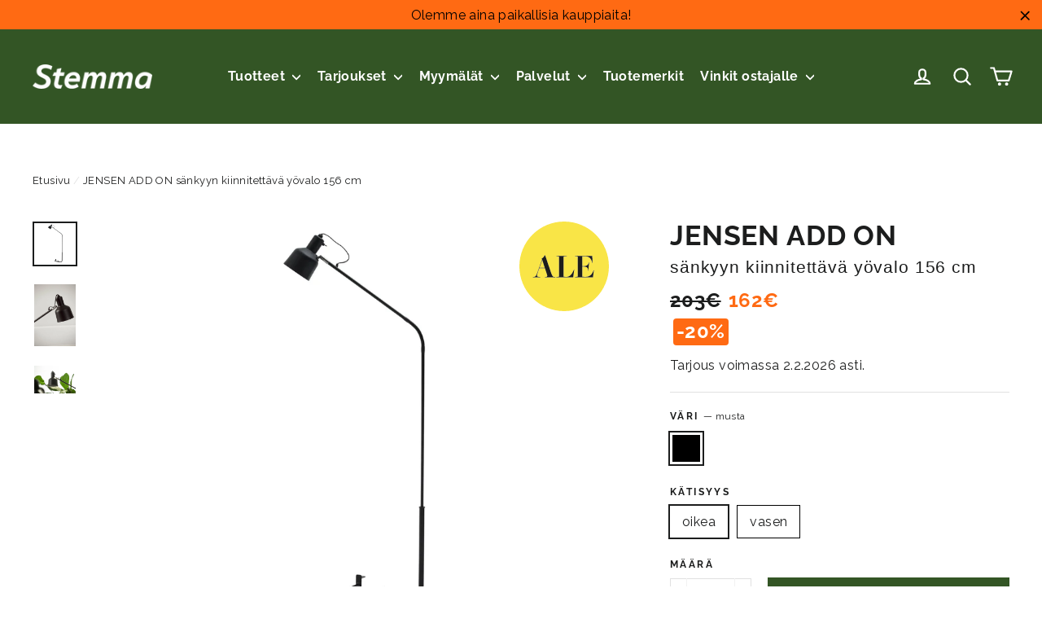

--- FILE ---
content_type: text/html; charset=utf-8
request_url: https://www.stemma.fi/products/jensen-add-on-sankyyn-kiinnitettava-yovalo-156-cm
body_size: 52797
content:
<!doctype html>
<html class="no-js" lang="fi">
<head>
  <meta charset="utf-8">
  <meta http-equiv="X-UA-Compatible" content="IE=edge,chrome=1">
  <meta name="viewport" content="width=device-width,initial-scale=1">
  <meta name="google-site-verification" content="R9ST-U1JjWn2DK4VQUOrTXvPvT39x7XBiAMEmws_iyY" />
  <meta name="theme-color" content="#335525">

  

  <link rel="canonical" href="https://www.stemma.fi/products/jensen-add-on-sankyyn-kiinnitettava-yovalo-156-cm" />

  <meta name="format-detection" content="telephone=no"><link rel="shortcut icon" href="//www.stemma.fi/cdn/shop/files/stemma-favicon_32x32.png?v=1613736668" type="image/png" />
  <title>JENSEN ADD ON sänkyyn kiinnitettävä yövalo 156 cm
&ndash; Stemma.fi
</title><meta name="description" content="Jensen Add On -valaisin on käytännöllinen sänkyyn kiinnitettävä valaisin hyvällä lukuvalolla. Valaisimen kaksi liikkuvaa niveltä helpottavat valonsäteen suuntaamista oikeaan kohtaan ja sen korkeus on myös säädettävissä."><meta property="og:site_name" content="Stemma.fi">
  <meta property="og:url" content="https://www.stemma.fi/products/jensen-add-on-sankyyn-kiinnitettava-yovalo-156-cm">
  <meta property="og:title" content="JENSEN ADD ON sänkyyn kiinnitettävä yövalo 156 cm">
  <meta property="og:type" content="product">
  <meta property="og:description" content="Jensen Add On -valaisin on käytännöllinen sänkyyn kiinnitettävä valaisin hyvällä lukuvalolla. Valaisimen kaksi liikkuvaa niveltä helpottavat valonsäteen suuntaamista oikeaan kohtaan ja sen korkeus on myös säädettävissä."><meta property="og:price:amount" content="162">
    <meta property="og:price:currency" content="EUR"><meta property="og:image" content="http://www.stemma.fi/cdn/shop/files/JENSENADDONsankyynkiinnitettavayovalo156cm_1200x630.jpg?v=1691061661"><meta property="og:image" content="http://www.stemma.fi/cdn/shop/products/Jensen-AddOn-valaisin_2_1200x630.jpg?v=1691061661"><meta property="og:image" content="http://www.stemma.fi/cdn/shop/products/Jensen-AddOn-valaisin_3_1200x630.jpg?v=1691061661">
  <meta property="og:image:secure_url" content="https://www.stemma.fi/cdn/shop/files/JENSENADDONsankyynkiinnitettavayovalo156cm_1200x630.jpg?v=1691061661"><meta property="og:image:secure_url" content="https://www.stemma.fi/cdn/shop/products/Jensen-AddOn-valaisin_2_1200x630.jpg?v=1691061661"><meta property="og:image:secure_url" content="https://www.stemma.fi/cdn/shop/products/Jensen-AddOn-valaisin_3_1200x630.jpg?v=1691061661">
  <meta name="twitter:site" content="@">
  <meta name="twitter:card" content="summary_large_image">
  <meta name="twitter:title" content="JENSEN ADD ON sänkyyn kiinnitettävä yövalo 156 cm">
  <meta name="twitter:description" content="Jensen Add On -valaisin on käytännöllinen sänkyyn kiinnitettävä valaisin hyvällä lukuvalolla. Valaisimen kaksi liikkuvaa niveltä helpottavat valonsäteen suuntaamista oikeaan kohtaan ja sen korkeus on myös säädettävissä.">


  <style data-shopify>
  @font-face {
  font-family: Raleway;
  font-weight: 700;
  font-style: normal;
  src: url("//www.stemma.fi/cdn/fonts/raleway/raleway_n7.740cf9e1e4566800071db82eeca3cca45f43ba63.woff2") format("woff2"),
       url("//www.stemma.fi/cdn/fonts/raleway/raleway_n7.84943791ecde186400af8db54cf3b5b5e5049a8f.woff") format("woff");
}

  @font-face {
  font-family: Raleway;
  font-weight: 500;
  font-style: normal;
  src: url("//www.stemma.fi/cdn/fonts/raleway/raleway_n5.0f898fcb9d16ae9a622ce7e706bb26c4a01b5028.woff2") format("woff2"),
       url("//www.stemma.fi/cdn/fonts/raleway/raleway_n5.c754eb57a4de1b66b11f20a04a7e3f1462e000f4.woff") format("woff");
}


  @font-face {
  font-family: Raleway;
  font-weight: 700;
  font-style: normal;
  src: url("//www.stemma.fi/cdn/fonts/raleway/raleway_n7.740cf9e1e4566800071db82eeca3cca45f43ba63.woff2") format("woff2"),
       url("//www.stemma.fi/cdn/fonts/raleway/raleway_n7.84943791ecde186400af8db54cf3b5b5e5049a8f.woff") format("woff");
}

  @font-face {
  font-family: Raleway;
  font-weight: 500;
  font-style: italic;
  src: url("//www.stemma.fi/cdn/fonts/raleway/raleway_i5.7c1179a63f760a1745604b586a712edb951beff6.woff2") format("woff2"),
       url("//www.stemma.fi/cdn/fonts/raleway/raleway_i5.0c656ad447ea049e85281d48394058c7bfca3cd7.woff") format("woff");
}

  @font-face {
  font-family: Raleway;
  font-weight: 700;
  font-style: italic;
  src: url("//www.stemma.fi/cdn/fonts/raleway/raleway_i7.6d68e3c55f3382a6b4f1173686f538d89ce56dbc.woff2") format("woff2"),
       url("//www.stemma.fi/cdn/fonts/raleway/raleway_i7.ed82a5a5951418ec5b6b0a5010cb65216574b2bd.woff") format("woff");
}

</style>

  <link href="//www.stemma.fi/cdn/shop/t/205/assets/theme.scss.css?v=177194989797887525551765537533" rel="stylesheet" type="text/css" media="all" />

  <script>
    document.documentElement.className = document.documentElement.className.replace('no-js', 'js');

    window.theme = window.theme || {};
    theme.strings = {
      addToCart: "Lisää ostoskoriin",
      soldOut: "Loppuunmyyty",
      stockLabel: "[count] varastossa",
      stockCount: "Verkkokaupassa [stock] kpl",
      willNotShipUntil: "Toimitetaan vasta [date]",
      willBeInStockAfter: "Takaisin varastossa [date]",
      waitingForStock: "Odotetaan varastosaldoa",
      cartSavings: "Säästät [savings]",
      cartEmpty: "Ostoskorisi on tyhjä.",
      cartTermsConfirmation: "Käyttö- ja sopimusehdot tulee hyväksyä ennen Kassalle siirtymistä."
    };
    theme.settings = {
      dynamicVariantsEnable: true,
      dynamicVariantType: "button",
      cartType: "drawer",
      moneyFormat: "{{amount_no_decimals}}€",
      predictiveSearch: false,
      predictiveSearchType: "product,article,page",
      inventoryThreshold: 10,
      quickView: false,
      themeName: 'Motion',
      themeVersion: "4.7.0"
    };
  </script>


  <script id="CookieConsent" src="https://policy.app.cookieinformation.com/uc.js" data-culture="FI" type="text/javascript"></script>

<!-- Google Tag Manager -->
<script>(function(w,d,s,l,i){w[l]=w[l]||[];w[l].push({'gtm.start':
new Date().getTime(),event:'gtm.js'});var f=d.getElementsByTagName(s)[0],
j=d.createElement(s),dl=l!='dataLayer'?'&l='+l:'';j.async=true;j.src=
'https://www.googletagmanager.com/gtm.js?id='+i+dl;f.parentNode.insertBefore(j,f);
})(window,document,'script','dataLayer','GTM-MLBCVJJ');</script>
<!-- End Google Tag Manager -->


  <script>window.performance && window.performance.mark && window.performance.mark('shopify.content_for_header.start');</script><meta id="shopify-digital-wallet" name="shopify-digital-wallet" content="/30058643500/digital_wallets/dialog">
<link rel="alternate" type="application/json+oembed" href="https://www.stemma.fi/products/jensen-add-on-sankyyn-kiinnitettava-yovalo-156-cm.oembed">
<script async="async" src="/checkouts/internal/preloads.js?locale=fi-FI"></script>
<script id="shopify-features" type="application/json">{"accessToken":"21c1b963b262e05b1f10741b8ac0705c","betas":["rich-media-storefront-analytics"],"domain":"www.stemma.fi","predictiveSearch":true,"shopId":30058643500,"locale":"fi"}</script>
<script>var Shopify = Shopify || {};
Shopify.shop = "b2c-stemma.myshopify.com";
Shopify.locale = "fi";
Shopify.currency = {"active":"EUR","rate":"1.0"};
Shopify.country = "FI";
Shopify.theme = {"name":"ALE 23.12.-2.2.","id":181270118779,"schema_name":"Motion","schema_version":"4.7.0","theme_store_id":847,"role":"main"};
Shopify.theme.handle = "null";
Shopify.theme.style = {"id":null,"handle":null};
Shopify.cdnHost = "www.stemma.fi/cdn";
Shopify.routes = Shopify.routes || {};
Shopify.routes.root = "/";</script>
<script type="module">!function(o){(o.Shopify=o.Shopify||{}).modules=!0}(window);</script>
<script>!function(o){function n(){var o=[];function n(){o.push(Array.prototype.slice.apply(arguments))}return n.q=o,n}var t=o.Shopify=o.Shopify||{};t.loadFeatures=n(),t.autoloadFeatures=n()}(window);</script>
<script id="shop-js-analytics" type="application/json">{"pageType":"product"}</script>
<script defer="defer" async type="module" src="//www.stemma.fi/cdn/shopifycloud/shop-js/modules/v2/client.init-shop-cart-sync_DKhnum64.fi.esm.js"></script>
<script defer="defer" async type="module" src="//www.stemma.fi/cdn/shopifycloud/shop-js/modules/v2/chunk.common_DEKG4XRO.esm.js"></script>
<script type="module">
  await import("//www.stemma.fi/cdn/shopifycloud/shop-js/modules/v2/client.init-shop-cart-sync_DKhnum64.fi.esm.js");
await import("//www.stemma.fi/cdn/shopifycloud/shop-js/modules/v2/chunk.common_DEKG4XRO.esm.js");

  window.Shopify.SignInWithShop?.initShopCartSync?.({"fedCMEnabled":true,"windoidEnabled":true});

</script>
<script>(function() {
  var isLoaded = false;
  function asyncLoad() {
    if (isLoaded) return;
    isLoaded = true;
    var urls = ["https:\/\/d10lpsik1i8c69.cloudfront.net\/w.js?shop=b2c-stemma.myshopify.com","https:\/\/cdn.obviyo.net\/dynamic\/loader\/prod\/FlkJtPRX?shop=b2c-stemma.myshopify.com","https:\/\/cdn.hextom.com\/js\/freeshippingbar.js?shop=b2c-stemma.myshopify.com"];
    for (var i = 0; i < urls.length; i++) {
      var s = document.createElement('script');
      s.type = 'text/javascript';
      s.async = true;
      s.src = urls[i];
      var x = document.getElementsByTagName('script')[0];
      x.parentNode.insertBefore(s, x);
    }
  };
  if(window.attachEvent) {
    window.attachEvent('onload', asyncLoad);
  } else {
    window.addEventListener('load', asyncLoad, false);
  }
})();</script>
<script id="__st">var __st={"a":30058643500,"offset":7200,"reqid":"a865b418-bbb9-4676-baf7-53fd68df1fce-1768871408","pageurl":"www.stemma.fi\/products\/jensen-add-on-sankyyn-kiinnitettava-yovalo-156-cm","u":"09bb812c9864","p":"product","rtyp":"product","rid":5259436654636};</script>
<script>window.ShopifyPaypalV4VisibilityTracking = true;</script>
<script id="captcha-bootstrap">!function(){'use strict';const t='contact',e='account',n='new_comment',o=[[t,t],['blogs',n],['comments',n],[t,'customer']],c=[[e,'customer_login'],[e,'guest_login'],[e,'recover_customer_password'],[e,'create_customer']],r=t=>t.map((([t,e])=>`form[action*='/${t}']:not([data-nocaptcha='true']) input[name='form_type'][value='${e}']`)).join(','),a=t=>()=>t?[...document.querySelectorAll(t)].map((t=>t.form)):[];function s(){const t=[...o],e=r(t);return a(e)}const i='password',u='form_key',d=['recaptcha-v3-token','g-recaptcha-response','h-captcha-response',i],f=()=>{try{return window.sessionStorage}catch{return}},m='__shopify_v',_=t=>t.elements[u];function p(t,e,n=!1){try{const o=window.sessionStorage,c=JSON.parse(o.getItem(e)),{data:r}=function(t){const{data:e,action:n}=t;return t[m]||n?{data:e,action:n}:{data:t,action:n}}(c);for(const[e,n]of Object.entries(r))t.elements[e]&&(t.elements[e].value=n);n&&o.removeItem(e)}catch(o){console.error('form repopulation failed',{error:o})}}const l='form_type',E='cptcha';function T(t){t.dataset[E]=!0}const w=window,h=w.document,L='Shopify',v='ce_forms',y='captcha';let A=!1;((t,e)=>{const n=(g='f06e6c50-85a8-45c8-87d0-21a2b65856fe',I='https://cdn.shopify.com/shopifycloud/storefront-forms-hcaptcha/ce_storefront_forms_captcha_hcaptcha.v1.5.2.iife.js',D={infoText:'hCaptchan suojaama',privacyText:'Tietosuoja',termsText:'Ehdot'},(t,e,n)=>{const o=w[L][v],c=o.bindForm;if(c)return c(t,g,e,D).then(n);var r;o.q.push([[t,g,e,D],n]),r=I,A||(h.body.append(Object.assign(h.createElement('script'),{id:'captcha-provider',async:!0,src:r})),A=!0)});var g,I,D;w[L]=w[L]||{},w[L][v]=w[L][v]||{},w[L][v].q=[],w[L][y]=w[L][y]||{},w[L][y].protect=function(t,e){n(t,void 0,e),T(t)},Object.freeze(w[L][y]),function(t,e,n,w,h,L){const[v,y,A,g]=function(t,e,n){const i=e?o:[],u=t?c:[],d=[...i,...u],f=r(d),m=r(i),_=r(d.filter((([t,e])=>n.includes(e))));return[a(f),a(m),a(_),s()]}(w,h,L),I=t=>{const e=t.target;return e instanceof HTMLFormElement?e:e&&e.form},D=t=>v().includes(t);t.addEventListener('submit',(t=>{const e=I(t);if(!e)return;const n=D(e)&&!e.dataset.hcaptchaBound&&!e.dataset.recaptchaBound,o=_(e),c=g().includes(e)&&(!o||!o.value);(n||c)&&t.preventDefault(),c&&!n&&(function(t){try{if(!f())return;!function(t){const e=f();if(!e)return;const n=_(t);if(!n)return;const o=n.value;o&&e.removeItem(o)}(t);const e=Array.from(Array(32),(()=>Math.random().toString(36)[2])).join('');!function(t,e){_(t)||t.append(Object.assign(document.createElement('input'),{type:'hidden',name:u})),t.elements[u].value=e}(t,e),function(t,e){const n=f();if(!n)return;const o=[...t.querySelectorAll(`input[type='${i}']`)].map((({name:t})=>t)),c=[...d,...o],r={};for(const[a,s]of new FormData(t).entries())c.includes(a)||(r[a]=s);n.setItem(e,JSON.stringify({[m]:1,action:t.action,data:r}))}(t,e)}catch(e){console.error('failed to persist form',e)}}(e),e.submit())}));const S=(t,e)=>{t&&!t.dataset[E]&&(n(t,e.some((e=>e===t))),T(t))};for(const o of['focusin','change'])t.addEventListener(o,(t=>{const e=I(t);D(e)&&S(e,y())}));const B=e.get('form_key'),M=e.get(l),P=B&&M;t.addEventListener('DOMContentLoaded',(()=>{const t=y();if(P)for(const e of t)e.elements[l].value===M&&p(e,B);[...new Set([...A(),...v().filter((t=>'true'===t.dataset.shopifyCaptcha))])].forEach((e=>S(e,t)))}))}(h,new URLSearchParams(w.location.search),n,t,e,['guest_login'])})(!0,!0)}();</script>
<script integrity="sha256-4kQ18oKyAcykRKYeNunJcIwy7WH5gtpwJnB7kiuLZ1E=" data-source-attribution="shopify.loadfeatures" defer="defer" src="//www.stemma.fi/cdn/shopifycloud/storefront/assets/storefront/load_feature-a0a9edcb.js" crossorigin="anonymous"></script>
<script data-source-attribution="shopify.dynamic_checkout.dynamic.init">var Shopify=Shopify||{};Shopify.PaymentButton=Shopify.PaymentButton||{isStorefrontPortableWallets:!0,init:function(){window.Shopify.PaymentButton.init=function(){};var t=document.createElement("script");t.src="https://www.stemma.fi/cdn/shopifycloud/portable-wallets/latest/portable-wallets.fi.js",t.type="module",document.head.appendChild(t)}};
</script>
<script data-source-attribution="shopify.dynamic_checkout.buyer_consent">
  function portableWalletsHideBuyerConsent(e){var t=document.getElementById("shopify-buyer-consent"),n=document.getElementById("shopify-subscription-policy-button");t&&n&&(t.classList.add("hidden"),t.setAttribute("aria-hidden","true"),n.removeEventListener("click",e))}function portableWalletsShowBuyerConsent(e){var t=document.getElementById("shopify-buyer-consent"),n=document.getElementById("shopify-subscription-policy-button");t&&n&&(t.classList.remove("hidden"),t.removeAttribute("aria-hidden"),n.addEventListener("click",e))}window.Shopify?.PaymentButton&&(window.Shopify.PaymentButton.hideBuyerConsent=portableWalletsHideBuyerConsent,window.Shopify.PaymentButton.showBuyerConsent=portableWalletsShowBuyerConsent);
</script>
<script data-source-attribution="shopify.dynamic_checkout.cart.bootstrap">document.addEventListener("DOMContentLoaded",(function(){function t(){return document.querySelector("shopify-accelerated-checkout-cart, shopify-accelerated-checkout")}if(t())Shopify.PaymentButton.init();else{new MutationObserver((function(e,n){t()&&(Shopify.PaymentButton.init(),n.disconnect())})).observe(document.body,{childList:!0,subtree:!0})}}));
</script>

<script>window.performance && window.performance.mark && window.performance.mark('shopify.content_for_header.end');</script>

  <script src="//www.stemma.fi/cdn/shop/t/205/assets/vendor-scripts-v9.js?v=37344434934396848251765537504" defer="defer"></script><script src="//www.stemma.fi/cdn/shop/t/205/assets/theme.js?v=8197109424029059671765537532" defer="defer"></script><script>
    
    
    
    
    var gsf_conversion_data = {page_type : 'product', event : 'view_item', data : {product_data : [{variant_id : 34259769360428, product_id : 5259436654636, name : "JENSEN ADD ON sänkyyn kiinnitettävä yövalo 156 cm", price : "162", currency : "EUR", sku : "049032452", brand : "Hilding Anders Finland Oy", variant : "musta / oikea", category : "sänkyyn kiinnitettävä yövalo 156 cm"}], total_price : "162", shop_currency : "EUR"}};
    
</script>
<!-- BEGIN app block: shopify://apps/obviyo-recommend-personalize/blocks/app-embed/585f633e-feea-4ad6-89c9-28b1d0de38a1 -->
<!-- BEGIN app snippet: hic-tag --><script>
  (function() {
    var __hic = window.__hic = {};
    __hic.version = '1.0.0';
    __hic.data = {};
    __hic.data.platform = 'shopify';
    __hic.data.embedded = true;
    __hic.data.siteId ="FlkJtPRX";
    __hic.data.cu = "EUR";
    __hic.data.moneyFormat = "{{amount_no_decimals}}€";
    __hic.data.loc = "fi";
    __hic.data.page = {};
    __hic.data.page.bc = [];

    

    
    
__hic.data.page.bc.push("JENSEN ADD ON sänkyyn kiinnitettävä yövalo 156 cm");__hic.data.cart = {
        tt: 0.0,
        qt: 0,
        cu: "EUR",
        li: []
      };__hic.data.product = {
        id: 5259436654636,
        varid: 34259769360428,
        nm: "JENSEN ADD ON sänkyyn kiinnitettävä yövalo 156 cm",
        url: "\/products\/jensen-add-on-sankyyn-kiinnitettava-yovalo-156-cm",
        handle: "jensen-add-on-sankyyn-kiinnitettava-yovalo-156-cm",
        available: true,
        img: "\/\/www.stemma.fi\/cdn\/shop\/files\/JENSENADDONsankyynkiinnitettavayovalo156cm.jpg?v=1691061661",
        desc: "\u003cp\u003e\u003cspan data-contrast=\"auto\"\u003eJensen \u003c\/span\u003e\u003cspan data-contrast=\"auto\"\u003eAdd\u003c\/span\u003e\u003cspan data-contrast=\"auto\"\u003e On -valaisin on käytännöllinen sänkyyn kiinnitettävä valaisin hyvällä lukuvalolla. Valaisimen kaksi liikkuvaa niveltä helpottavat valonsäteen suuntaamista oikeaan kohtaan. Valaisimen korkeutta voit säädellä 110\u003c\/span\u003e\u003cspan data-contrast=\"auto\"\u003e cm ja \u003c\/span\u003e\u003cspan data-contrast=\"auto\"\u003e156 cm välil\u003c\/span\u003e\u003cspan data-contrast=\"auto\"\u003el\u003c\/span\u003e\u003cspan data-contrast=\"auto\"\u003eä. \u003c\/span\u003e\u003cspan data-ccp-props='{\"201341983\":0,\"335559739\":160,\"335559740\":259}'\u003e \u003c\/span\u003e\u003c\/p\u003e\n\u003cp\u003e\u003cspan data-contrast=\"auto\"\u003eValaisin\u003c\/span\u003e\u003cspan data-contrast=\"auto\"\u003e kuuluu Jensenin laadukkaaseen mallistoon, ja se on suunniteltu erityisesti sopimaan yhteen Jensen-vuoteiden kanssa.\u003c\/span\u003e\u003c\/p\u003e",
        brand: "Hilding Anders Finland Oy",
        type: "sänkyyn kiinnitettävä yövalo 156 cm",
        pr: 162.0,
        optNames: ["Väri","Kätisyys"],
        opr: 203.0,
        cat: [],
        catIds: [],
        tags: [],
        images: ["\/\/www.stemma.fi\/cdn\/shop\/files\/JENSENADDONsankyynkiinnitettavayovalo156cm.jpg?v=1691061661","\/\/www.stemma.fi\/cdn\/shop\/products\/Jensen-AddOn-valaisin_2.jpg?v=1691061661","\/\/www.stemma.fi\/cdn\/shop\/products\/Jensen-AddOn-valaisin_3.jpg?v=1691061661"],
        variants: [{"id":34259769360428,"title":"musta \/ oikea","option1":"musta","option2":"oikea","option3":null,"sku":"049032452","requires_shipping":true,"taxable":true,"featured_image":{"id":51710810095955,"product_id":5259436654636,"position":1,"created_at":"2023-08-03T14:20:59+03:00","updated_at":"2023-08-03T14:21:01+03:00","alt":"Musta Jensen Add On -valaisin. Valaisin on käytännöllisesti sängyn pohjaan kiinnitettävä lukuvalo.","width":1600,"height":1600,"src":"\/\/www.stemma.fi\/cdn\/shop\/files\/JENSENADDONsankyynkiinnitettavayovalo156cm.jpg?v=1691061661","variant_ids":[34259769360428,55057155883387]},"available":true,"name":"JENSEN ADD ON sänkyyn kiinnitettävä yövalo 156 cm - musta \/ oikea","public_title":"musta \/ oikea","options":["musta","oikea"],"price":16200,"weight":0,"compare_at_price":20300,"inventory_management":null,"barcode":"QG6000111","featured_media":{"alt":"Musta Jensen Add On -valaisin. Valaisin on käytännöllisesti sängyn pohjaan kiinnitettävä lukuvalo.","id":44366619246931,"position":1,"preview_image":{"aspect_ratio":1.0,"height":1600,"width":1600,"src":"\/\/www.stemma.fi\/cdn\/shop\/files\/JENSENADDONsankyynkiinnitettavayovalo156cm.jpg?v=1691061661"}},"requires_selling_plan":false,"selling_plan_allocations":[],"quantity_rule":{"min":1,"max":null,"increment":1}},{"id":55057155883387,"title":"musta \/ vasen","option1":"musta","option2":"vasen","option3":null,"sku":"049032452-1","requires_shipping":true,"taxable":true,"featured_image":{"id":51710810095955,"product_id":5259436654636,"position":1,"created_at":"2023-08-03T14:20:59+03:00","updated_at":"2023-08-03T14:21:01+03:00","alt":"Musta Jensen Add On -valaisin. Valaisin on käytännöllisesti sängyn pohjaan kiinnitettävä lukuvalo.","width":1600,"height":1600,"src":"\/\/www.stemma.fi\/cdn\/shop\/files\/JENSENADDONsankyynkiinnitettavayovalo156cm.jpg?v=1691061661","variant_ids":[34259769360428,55057155883387]},"available":true,"name":"JENSEN ADD ON sänkyyn kiinnitettävä yövalo 156 cm - musta \/ vasen","public_title":"musta \/ vasen","options":["musta","vasen"],"price":16200,"weight":0,"compare_at_price":20300,"inventory_management":null,"barcode":"QG6000110","featured_media":{"alt":"Musta Jensen Add On -valaisin. Valaisin on käytännöllisesti sängyn pohjaan kiinnitettävä lukuvalo.","id":44366619246931,"position":1,"preview_image":{"aspect_ratio":1.0,"height":1600,"width":1600,"src":"\/\/www.stemma.fi\/cdn\/shop\/files\/JENSENADDONsankyynkiinnitettavayovalo156cm.jpg?v=1691061661"}},"requires_selling_plan":false,"selling_plan_allocations":[],"quantity_rule":{"min":1,"max":null,"increment":1}}]
      };__hic.data.product.cat.push("ALE valaisimet");
        __hic.data.product.catIds.push(603737030995);__hic.data.product.cat.push("Alen kaikki tuotteet");
        __hic.data.product.catIds.push(281281888300);__hic.data.product.cat.push("Jensen");
        __hic.data.product.catIds.push(176462135340);__hic.data.product.cat.push("Kaikki ALE-tuotteet");
        __hic.data.product.catIds.push(604008087891);__hic.data.product.cat.push("Kaikki tarjoukset");
        __hic.data.product.catIds.push(284178907180);__hic.data.product.cat.push("Kohdevalaisimet ja spottivalot");
        __hic.data.product.catIds.push(270248083500);__hic.data.product.cat.push("Univiikkojen tärpit");
        __hic.data.product.catIds.push(285334011948);__hic.data.product.cat.push("Valaisimet");
        __hic.data.product.catIds.push(175290613804);__hic.data.product.tags.push("_title_JENSEN ADD ON sänkyyn kiinnitettävä yövalo 156 cm");__hic.data.product.tags.push("B2B ei myymälävarastoa");__hic.data.product.tags.push("B2C-tuote");__hic.data.product.tags.push("badge_hintamerkki_rehdisti_paras");__hic.data.product.tags.push("badge_tuotemerkki_jensen");__hic.data.product.tags.push("kampanja");__hic.data.product.tags.push("Omnibus: Not on sale");__hic.data.product.tags.push("Pieni tuote");__hic.data.product.tags.push("Rehti_ale_logo");__hic.data.product.tags.push("Tilaustuote_tilaukset@hildinganders.com");__hic.data.product.tags.push("Tuotemerkki:Jensen");__hic.data.product.tags.push("Tuoteryhmä:Kohdevalaisimet");__hic.data.product.tags.push("Voimassaoloteksti_02_02_2026");__hic.data.product.tags.push("Väri:Musta");__hic.data.product.tags.push("Väri:Musta\/puunvärinen");__hic.data.product.tags.push("Ylätuoteryhmä:Valaisimet");})();
</script>
<script
  id="obv_loader"
  src="https://cdn.obviyo.net/dynamic/loader/prod/FlkJtPRX?v=1"
  async
  type="text/javascript"
></script>
<!-- END app snippet -->
<!-- END app block --><!-- BEGIN app block: shopify://apps/klaviyo-email-marketing-sms/blocks/klaviyo-onsite-embed/2632fe16-c075-4321-a88b-50b567f42507 -->












  <script async src="https://static.klaviyo.com/onsite/js/UG28fp/klaviyo.js?company_id=UG28fp"></script>
  <script>!function(){if(!window.klaviyo){window._klOnsite=window._klOnsite||[];try{window.klaviyo=new Proxy({},{get:function(n,i){return"push"===i?function(){var n;(n=window._klOnsite).push.apply(n,arguments)}:function(){for(var n=arguments.length,o=new Array(n),w=0;w<n;w++)o[w]=arguments[w];var t="function"==typeof o[o.length-1]?o.pop():void 0,e=new Promise((function(n){window._klOnsite.push([i].concat(o,[function(i){t&&t(i),n(i)}]))}));return e}}})}catch(n){window.klaviyo=window.klaviyo||[],window.klaviyo.push=function(){var n;(n=window._klOnsite).push.apply(n,arguments)}}}}();</script>

  
    <script id="viewed_product">
      if (item == null) {
        var _learnq = _learnq || [];

        var MetafieldReviews = null
        var MetafieldYotpoRating = null
        var MetafieldYotpoCount = null
        var MetafieldLooxRating = null
        var MetafieldLooxCount = null
        var okendoProduct = null
        var okendoProductReviewCount = null
        var okendoProductReviewAverageValue = null
        try {
          // The following fields are used for Customer Hub recently viewed in order to add reviews.
          // This information is not part of __kla_viewed. Instead, it is part of __kla_viewed_reviewed_items
          MetafieldReviews = {};
          MetafieldYotpoRating = null
          MetafieldYotpoCount = null
          MetafieldLooxRating = null
          MetafieldLooxCount = null

          okendoProduct = null
          // If the okendo metafield is not legacy, it will error, which then requires the new json formatted data
          if (okendoProduct && 'error' in okendoProduct) {
            okendoProduct = null
          }
          okendoProductReviewCount = okendoProduct ? okendoProduct.reviewCount : null
          okendoProductReviewAverageValue = okendoProduct ? okendoProduct.reviewAverageValue : null
        } catch (error) {
          console.error('Error in Klaviyo onsite reviews tracking:', error);
        }

        var item = {
          Name: "JENSEN ADD ON sänkyyn kiinnitettävä yövalo 156 cm",
          ProductID: 5259436654636,
          Categories: ["ALE valaisimet","Alen kaikki tuotteet","Jensen","Kaikki ALE-tuotteet","Kaikki tarjoukset","Kohdevalaisimet ja spottivalot","Univiikkojen tärpit","Valaisimet"],
          ImageURL: "https://www.stemma.fi/cdn/shop/files/JENSENADDONsankyynkiinnitettavayovalo156cm_grande.jpg?v=1691061661",
          URL: "https://www.stemma.fi/products/jensen-add-on-sankyyn-kiinnitettava-yovalo-156-cm",
          Brand: "Hilding Anders Finland Oy",
          Price: "162€",
          Value: "162",
          CompareAtPrice: "203€"
        };
        _learnq.push(['track', 'Viewed Product', item]);
        _learnq.push(['trackViewedItem', {
          Title: item.Name,
          ItemId: item.ProductID,
          Categories: item.Categories,
          ImageUrl: item.ImageURL,
          Url: item.URL,
          Metadata: {
            Brand: item.Brand,
            Price: item.Price,
            Value: item.Value,
            CompareAtPrice: item.CompareAtPrice
          },
          metafields:{
            reviews: MetafieldReviews,
            yotpo:{
              rating: MetafieldYotpoRating,
              count: MetafieldYotpoCount,
            },
            loox:{
              rating: MetafieldLooxRating,
              count: MetafieldLooxCount,
            },
            okendo: {
              rating: okendoProductReviewAverageValue,
              count: okendoProductReviewCount,
            }
          }
        }]);
      }
    </script>
  




  <script>
    window.klaviyoReviewsProductDesignMode = false
  </script>







<!-- END app block --><link href="https://monorail-edge.shopifysvc.com" rel="dns-prefetch">
<script>(function(){if ("sendBeacon" in navigator && "performance" in window) {try {var session_token_from_headers = performance.getEntriesByType('navigation')[0].serverTiming.find(x => x.name == '_s').description;} catch {var session_token_from_headers = undefined;}var session_cookie_matches = document.cookie.match(/_shopify_s=([^;]*)/);var session_token_from_cookie = session_cookie_matches && session_cookie_matches.length === 2 ? session_cookie_matches[1] : "";var session_token = session_token_from_headers || session_token_from_cookie || "";function handle_abandonment_event(e) {var entries = performance.getEntries().filter(function(entry) {return /monorail-edge.shopifysvc.com/.test(entry.name);});if (!window.abandonment_tracked && entries.length === 0) {window.abandonment_tracked = true;var currentMs = Date.now();var navigation_start = performance.timing.navigationStart;var payload = {shop_id: 30058643500,url: window.location.href,navigation_start,duration: currentMs - navigation_start,session_token,page_type: "product"};window.navigator.sendBeacon("https://monorail-edge.shopifysvc.com/v1/produce", JSON.stringify({schema_id: "online_store_buyer_site_abandonment/1.1",payload: payload,metadata: {event_created_at_ms: currentMs,event_sent_at_ms: currentMs}}));}}window.addEventListener('pagehide', handle_abandonment_event);}}());</script>
<script id="web-pixels-manager-setup">(function e(e,d,r,n,o){if(void 0===o&&(o={}),!Boolean(null===(a=null===(i=window.Shopify)||void 0===i?void 0:i.analytics)||void 0===a?void 0:a.replayQueue)){var i,a;window.Shopify=window.Shopify||{};var t=window.Shopify;t.analytics=t.analytics||{};var s=t.analytics;s.replayQueue=[],s.publish=function(e,d,r){return s.replayQueue.push([e,d,r]),!0};try{self.performance.mark("wpm:start")}catch(e){}var l=function(){var e={modern:/Edge?\/(1{2}[4-9]|1[2-9]\d|[2-9]\d{2}|\d{4,})\.\d+(\.\d+|)|Firefox\/(1{2}[4-9]|1[2-9]\d|[2-9]\d{2}|\d{4,})\.\d+(\.\d+|)|Chrom(ium|e)\/(9{2}|\d{3,})\.\d+(\.\d+|)|(Maci|X1{2}).+ Version\/(15\.\d+|(1[6-9]|[2-9]\d|\d{3,})\.\d+)([,.]\d+|)( \(\w+\)|)( Mobile\/\w+|) Safari\/|Chrome.+OPR\/(9{2}|\d{3,})\.\d+\.\d+|(CPU[ +]OS|iPhone[ +]OS|CPU[ +]iPhone|CPU IPhone OS|CPU iPad OS)[ +]+(15[._]\d+|(1[6-9]|[2-9]\d|\d{3,})[._]\d+)([._]\d+|)|Android:?[ /-](13[3-9]|1[4-9]\d|[2-9]\d{2}|\d{4,})(\.\d+|)(\.\d+|)|Android.+Firefox\/(13[5-9]|1[4-9]\d|[2-9]\d{2}|\d{4,})\.\d+(\.\d+|)|Android.+Chrom(ium|e)\/(13[3-9]|1[4-9]\d|[2-9]\d{2}|\d{4,})\.\d+(\.\d+|)|SamsungBrowser\/([2-9]\d|\d{3,})\.\d+/,legacy:/Edge?\/(1[6-9]|[2-9]\d|\d{3,})\.\d+(\.\d+|)|Firefox\/(5[4-9]|[6-9]\d|\d{3,})\.\d+(\.\d+|)|Chrom(ium|e)\/(5[1-9]|[6-9]\d|\d{3,})\.\d+(\.\d+|)([\d.]+$|.*Safari\/(?![\d.]+ Edge\/[\d.]+$))|(Maci|X1{2}).+ Version\/(10\.\d+|(1[1-9]|[2-9]\d|\d{3,})\.\d+)([,.]\d+|)( \(\w+\)|)( Mobile\/\w+|) Safari\/|Chrome.+OPR\/(3[89]|[4-9]\d|\d{3,})\.\d+\.\d+|(CPU[ +]OS|iPhone[ +]OS|CPU[ +]iPhone|CPU IPhone OS|CPU iPad OS)[ +]+(10[._]\d+|(1[1-9]|[2-9]\d|\d{3,})[._]\d+)([._]\d+|)|Android:?[ /-](13[3-9]|1[4-9]\d|[2-9]\d{2}|\d{4,})(\.\d+|)(\.\d+|)|Mobile Safari.+OPR\/([89]\d|\d{3,})\.\d+\.\d+|Android.+Firefox\/(13[5-9]|1[4-9]\d|[2-9]\d{2}|\d{4,})\.\d+(\.\d+|)|Android.+Chrom(ium|e)\/(13[3-9]|1[4-9]\d|[2-9]\d{2}|\d{4,})\.\d+(\.\d+|)|Android.+(UC? ?Browser|UCWEB|U3)[ /]?(15\.([5-9]|\d{2,})|(1[6-9]|[2-9]\d|\d{3,})\.\d+)\.\d+|SamsungBrowser\/(5\.\d+|([6-9]|\d{2,})\.\d+)|Android.+MQ{2}Browser\/(14(\.(9|\d{2,})|)|(1[5-9]|[2-9]\d|\d{3,})(\.\d+|))(\.\d+|)|K[Aa][Ii]OS\/(3\.\d+|([4-9]|\d{2,})\.\d+)(\.\d+|)/},d=e.modern,r=e.legacy,n=navigator.userAgent;return n.match(d)?"modern":n.match(r)?"legacy":"unknown"}(),u="modern"===l?"modern":"legacy",c=(null!=n?n:{modern:"",legacy:""})[u],f=function(e){return[e.baseUrl,"/wpm","/b",e.hashVersion,"modern"===e.buildTarget?"m":"l",".js"].join("")}({baseUrl:d,hashVersion:r,buildTarget:u}),m=function(e){var d=e.version,r=e.bundleTarget,n=e.surface,o=e.pageUrl,i=e.monorailEndpoint;return{emit:function(e){var a=e.status,t=e.errorMsg,s=(new Date).getTime(),l=JSON.stringify({metadata:{event_sent_at_ms:s},events:[{schema_id:"web_pixels_manager_load/3.1",payload:{version:d,bundle_target:r,page_url:o,status:a,surface:n,error_msg:t},metadata:{event_created_at_ms:s}}]});if(!i)return console&&console.warn&&console.warn("[Web Pixels Manager] No Monorail endpoint provided, skipping logging."),!1;try{return self.navigator.sendBeacon.bind(self.navigator)(i,l)}catch(e){}var u=new XMLHttpRequest;try{return u.open("POST",i,!0),u.setRequestHeader("Content-Type","text/plain"),u.send(l),!0}catch(e){return console&&console.warn&&console.warn("[Web Pixels Manager] Got an unhandled error while logging to Monorail."),!1}}}}({version:r,bundleTarget:l,surface:e.surface,pageUrl:self.location.href,monorailEndpoint:e.monorailEndpoint});try{o.browserTarget=l,function(e){var d=e.src,r=e.async,n=void 0===r||r,o=e.onload,i=e.onerror,a=e.sri,t=e.scriptDataAttributes,s=void 0===t?{}:t,l=document.createElement("script"),u=document.querySelector("head"),c=document.querySelector("body");if(l.async=n,l.src=d,a&&(l.integrity=a,l.crossOrigin="anonymous"),s)for(var f in s)if(Object.prototype.hasOwnProperty.call(s,f))try{l.dataset[f]=s[f]}catch(e){}if(o&&l.addEventListener("load",o),i&&l.addEventListener("error",i),u)u.appendChild(l);else{if(!c)throw new Error("Did not find a head or body element to append the script");c.appendChild(l)}}({src:f,async:!0,onload:function(){if(!function(){var e,d;return Boolean(null===(d=null===(e=window.Shopify)||void 0===e?void 0:e.analytics)||void 0===d?void 0:d.initialized)}()){var d=window.webPixelsManager.init(e)||void 0;if(d){var r=window.Shopify.analytics;r.replayQueue.forEach((function(e){var r=e[0],n=e[1],o=e[2];d.publishCustomEvent(r,n,o)})),r.replayQueue=[],r.publish=d.publishCustomEvent,r.visitor=d.visitor,r.initialized=!0}}},onerror:function(){return m.emit({status:"failed",errorMsg:"".concat(f," has failed to load")})},sri:function(e){var d=/^sha384-[A-Za-z0-9+/=]+$/;return"string"==typeof e&&d.test(e)}(c)?c:"",scriptDataAttributes:o}),m.emit({status:"loading"})}catch(e){m.emit({status:"failed",errorMsg:(null==e?void 0:e.message)||"Unknown error"})}}})({shopId: 30058643500,storefrontBaseUrl: "https://www.stemma.fi",extensionsBaseUrl: "https://extensions.shopifycdn.com/cdn/shopifycloud/web-pixels-manager",monorailEndpoint: "https://monorail-edge.shopifysvc.com/unstable/produce_batch",surface: "storefront-renderer",enabledBetaFlags: ["2dca8a86"],webPixelsConfigList: [{"id":"2122940795","configuration":"{\"accountID\":\"UG28fp\",\"webPixelConfig\":\"eyJlbmFibGVBZGRlZFRvQ2FydEV2ZW50cyI6IHRydWV9\"}","eventPayloadVersion":"v1","runtimeContext":"STRICT","scriptVersion":"524f6c1ee37bacdca7657a665bdca589","type":"APP","apiClientId":123074,"privacyPurposes":["ANALYTICS","MARKETING"],"dataSharingAdjustments":{"protectedCustomerApprovalScopes":["read_customer_address","read_customer_email","read_customer_name","read_customer_personal_data","read_customer_phone"]}},{"id":"460357971","configuration":"{\"pixel_id\":\"102874576891180\",\"pixel_type\":\"facebook_pixel\",\"metaapp_system_user_token\":\"-\"}","eventPayloadVersion":"v1","runtimeContext":"OPEN","scriptVersion":"ca16bc87fe92b6042fbaa3acc2fbdaa6","type":"APP","apiClientId":2329312,"privacyPurposes":["ANALYTICS","MARKETING","SALE_OF_DATA"],"dataSharingAdjustments":{"protectedCustomerApprovalScopes":["read_customer_address","read_customer_email","read_customer_name","read_customer_personal_data","read_customer_phone"]}},{"id":"225870163","configuration":"{\"siteId\":\"FlkJtPRX\"}","eventPayloadVersion":"v1","runtimeContext":"STRICT","scriptVersion":"c08bfc689a665eb8bfc65ed66c7fc3ad","type":"APP","apiClientId":3830283,"privacyPurposes":["ANALYTICS","MARKETING","SALE_OF_DATA"],"dataSharingAdjustments":{"protectedCustomerApprovalScopes":["read_customer_email","read_customer_personal_data"]}},{"id":"102007123","eventPayloadVersion":"1","runtimeContext":"LAX","scriptVersion":"6","type":"CUSTOM","privacyPurposes":["ANALYTICS","MARKETING","SALE_OF_DATA"],"name":"GTM to Checkout"},{"id":"shopify-app-pixel","configuration":"{}","eventPayloadVersion":"v1","runtimeContext":"STRICT","scriptVersion":"0450","apiClientId":"shopify-pixel","type":"APP","privacyPurposes":["ANALYTICS","MARKETING"]},{"id":"shopify-custom-pixel","eventPayloadVersion":"v1","runtimeContext":"LAX","scriptVersion":"0450","apiClientId":"shopify-pixel","type":"CUSTOM","privacyPurposes":["ANALYTICS","MARKETING"]}],isMerchantRequest: false,initData: {"shop":{"name":"Stemma.fi","paymentSettings":{"currencyCode":"EUR"},"myshopifyDomain":"b2c-stemma.myshopify.com","countryCode":"FI","storefrontUrl":"https:\/\/www.stemma.fi"},"customer":null,"cart":null,"checkout":null,"productVariants":[{"price":{"amount":162.0,"currencyCode":"EUR"},"product":{"title":"JENSEN ADD ON sänkyyn kiinnitettävä yövalo 156 cm","vendor":"Hilding Anders Finland Oy","id":"5259436654636","untranslatedTitle":"JENSEN ADD ON sänkyyn kiinnitettävä yövalo 156 cm","url":"\/products\/jensen-add-on-sankyyn-kiinnitettava-yovalo-156-cm","type":"sänkyyn kiinnitettävä yövalo 156 cm"},"id":"34259769360428","image":{"src":"\/\/www.stemma.fi\/cdn\/shop\/files\/JENSENADDONsankyynkiinnitettavayovalo156cm.jpg?v=1691061661"},"sku":"049032452","title":"musta \/ oikea","untranslatedTitle":"musta \/ oikea"},{"price":{"amount":162.0,"currencyCode":"EUR"},"product":{"title":"JENSEN ADD ON sänkyyn kiinnitettävä yövalo 156 cm","vendor":"Hilding Anders Finland Oy","id":"5259436654636","untranslatedTitle":"JENSEN ADD ON sänkyyn kiinnitettävä yövalo 156 cm","url":"\/products\/jensen-add-on-sankyyn-kiinnitettava-yovalo-156-cm","type":"sänkyyn kiinnitettävä yövalo 156 cm"},"id":"55057155883387","image":{"src":"\/\/www.stemma.fi\/cdn\/shop\/files\/JENSENADDONsankyynkiinnitettavayovalo156cm.jpg?v=1691061661"},"sku":"049032452-1","title":"musta \/ vasen","untranslatedTitle":"musta \/ vasen"}],"purchasingCompany":null},},"https://www.stemma.fi/cdn","fcfee988w5aeb613cpc8e4bc33m6693e112",{"modern":"","legacy":""},{"shopId":"30058643500","storefrontBaseUrl":"https:\/\/www.stemma.fi","extensionBaseUrl":"https:\/\/extensions.shopifycdn.com\/cdn\/shopifycloud\/web-pixels-manager","surface":"storefront-renderer","enabledBetaFlags":"[\"2dca8a86\"]","isMerchantRequest":"false","hashVersion":"fcfee988w5aeb613cpc8e4bc33m6693e112","publish":"custom","events":"[[\"page_viewed\",{}],[\"product_viewed\",{\"productVariant\":{\"price\":{\"amount\":162.0,\"currencyCode\":\"EUR\"},\"product\":{\"title\":\"JENSEN ADD ON sänkyyn kiinnitettävä yövalo 156 cm\",\"vendor\":\"Hilding Anders Finland Oy\",\"id\":\"5259436654636\",\"untranslatedTitle\":\"JENSEN ADD ON sänkyyn kiinnitettävä yövalo 156 cm\",\"url\":\"\/products\/jensen-add-on-sankyyn-kiinnitettava-yovalo-156-cm\",\"type\":\"sänkyyn kiinnitettävä yövalo 156 cm\"},\"id\":\"34259769360428\",\"image\":{\"src\":\"\/\/www.stemma.fi\/cdn\/shop\/files\/JENSENADDONsankyynkiinnitettavayovalo156cm.jpg?v=1691061661\"},\"sku\":\"049032452\",\"title\":\"musta \/ oikea\",\"untranslatedTitle\":\"musta \/ oikea\"}}]]"});</script><script>
  window.ShopifyAnalytics = window.ShopifyAnalytics || {};
  window.ShopifyAnalytics.meta = window.ShopifyAnalytics.meta || {};
  window.ShopifyAnalytics.meta.currency = 'EUR';
  var meta = {"product":{"id":5259436654636,"gid":"gid:\/\/shopify\/Product\/5259436654636","vendor":"Hilding Anders Finland Oy","type":"sänkyyn kiinnitettävä yövalo 156 cm","handle":"jensen-add-on-sankyyn-kiinnitettava-yovalo-156-cm","variants":[{"id":34259769360428,"price":16200,"name":"JENSEN ADD ON sänkyyn kiinnitettävä yövalo 156 cm - musta \/ oikea","public_title":"musta \/ oikea","sku":"049032452"},{"id":55057155883387,"price":16200,"name":"JENSEN ADD ON sänkyyn kiinnitettävä yövalo 156 cm - musta \/ vasen","public_title":"musta \/ vasen","sku":"049032452-1"}],"remote":false},"page":{"pageType":"product","resourceType":"product","resourceId":5259436654636,"requestId":"a865b418-bbb9-4676-baf7-53fd68df1fce-1768871408"}};
  for (var attr in meta) {
    window.ShopifyAnalytics.meta[attr] = meta[attr];
  }
</script>
<script class="analytics">
  (function () {
    var customDocumentWrite = function(content) {
      var jquery = null;

      if (window.jQuery) {
        jquery = window.jQuery;
      } else if (window.Checkout && window.Checkout.$) {
        jquery = window.Checkout.$;
      }

      if (jquery) {
        jquery('body').append(content);
      }
    };

    var hasLoggedConversion = function(token) {
      if (token) {
        return document.cookie.indexOf('loggedConversion=' + token) !== -1;
      }
      return false;
    }

    var setCookieIfConversion = function(token) {
      if (token) {
        var twoMonthsFromNow = new Date(Date.now());
        twoMonthsFromNow.setMonth(twoMonthsFromNow.getMonth() + 2);

        document.cookie = 'loggedConversion=' + token + '; expires=' + twoMonthsFromNow;
      }
    }

    var trekkie = window.ShopifyAnalytics.lib = window.trekkie = window.trekkie || [];
    if (trekkie.integrations) {
      return;
    }
    trekkie.methods = [
      'identify',
      'page',
      'ready',
      'track',
      'trackForm',
      'trackLink'
    ];
    trekkie.factory = function(method) {
      return function() {
        var args = Array.prototype.slice.call(arguments);
        args.unshift(method);
        trekkie.push(args);
        return trekkie;
      };
    };
    for (var i = 0; i < trekkie.methods.length; i++) {
      var key = trekkie.methods[i];
      trekkie[key] = trekkie.factory(key);
    }
    trekkie.load = function(config) {
      trekkie.config = config || {};
      trekkie.config.initialDocumentCookie = document.cookie;
      var first = document.getElementsByTagName('script')[0];
      var script = document.createElement('script');
      script.type = 'text/javascript';
      script.onerror = function(e) {
        var scriptFallback = document.createElement('script');
        scriptFallback.type = 'text/javascript';
        scriptFallback.onerror = function(error) {
                var Monorail = {
      produce: function produce(monorailDomain, schemaId, payload) {
        var currentMs = new Date().getTime();
        var event = {
          schema_id: schemaId,
          payload: payload,
          metadata: {
            event_created_at_ms: currentMs,
            event_sent_at_ms: currentMs
          }
        };
        return Monorail.sendRequest("https://" + monorailDomain + "/v1/produce", JSON.stringify(event));
      },
      sendRequest: function sendRequest(endpointUrl, payload) {
        // Try the sendBeacon API
        if (window && window.navigator && typeof window.navigator.sendBeacon === 'function' && typeof window.Blob === 'function' && !Monorail.isIos12()) {
          var blobData = new window.Blob([payload], {
            type: 'text/plain'
          });

          if (window.navigator.sendBeacon(endpointUrl, blobData)) {
            return true;
          } // sendBeacon was not successful

        } // XHR beacon

        var xhr = new XMLHttpRequest();

        try {
          xhr.open('POST', endpointUrl);
          xhr.setRequestHeader('Content-Type', 'text/plain');
          xhr.send(payload);
        } catch (e) {
          console.log(e);
        }

        return false;
      },
      isIos12: function isIos12() {
        return window.navigator.userAgent.lastIndexOf('iPhone; CPU iPhone OS 12_') !== -1 || window.navigator.userAgent.lastIndexOf('iPad; CPU OS 12_') !== -1;
      }
    };
    Monorail.produce('monorail-edge.shopifysvc.com',
      'trekkie_storefront_load_errors/1.1',
      {shop_id: 30058643500,
      theme_id: 181270118779,
      app_name: "storefront",
      context_url: window.location.href,
      source_url: "//www.stemma.fi/cdn/s/trekkie.storefront.cd680fe47e6c39ca5d5df5f0a32d569bc48c0f27.min.js"});

        };
        scriptFallback.async = true;
        scriptFallback.src = '//www.stemma.fi/cdn/s/trekkie.storefront.cd680fe47e6c39ca5d5df5f0a32d569bc48c0f27.min.js';
        first.parentNode.insertBefore(scriptFallback, first);
      };
      script.async = true;
      script.src = '//www.stemma.fi/cdn/s/trekkie.storefront.cd680fe47e6c39ca5d5df5f0a32d569bc48c0f27.min.js';
      first.parentNode.insertBefore(script, first);
    };
    trekkie.load(
      {"Trekkie":{"appName":"storefront","development":false,"defaultAttributes":{"shopId":30058643500,"isMerchantRequest":null,"themeId":181270118779,"themeCityHash":"13672992475737082286","contentLanguage":"fi","currency":"EUR"},"isServerSideCookieWritingEnabled":true,"monorailRegion":"shop_domain","enabledBetaFlags":["65f19447"]},"Session Attribution":{},"S2S":{"facebookCapiEnabled":true,"source":"trekkie-storefront-renderer","apiClientId":580111}}
    );

    var loaded = false;
    trekkie.ready(function() {
      if (loaded) return;
      loaded = true;

      window.ShopifyAnalytics.lib = window.trekkie;

      var originalDocumentWrite = document.write;
      document.write = customDocumentWrite;
      try { window.ShopifyAnalytics.merchantGoogleAnalytics.call(this); } catch(error) {};
      document.write = originalDocumentWrite;

      window.ShopifyAnalytics.lib.page(null,{"pageType":"product","resourceType":"product","resourceId":5259436654636,"requestId":"a865b418-bbb9-4676-baf7-53fd68df1fce-1768871408","shopifyEmitted":true});

      var match = window.location.pathname.match(/checkouts\/(.+)\/(thank_you|post_purchase)/)
      var token = match? match[1]: undefined;
      if (!hasLoggedConversion(token)) {
        setCookieIfConversion(token);
        window.ShopifyAnalytics.lib.track("Viewed Product",{"currency":"EUR","variantId":34259769360428,"productId":5259436654636,"productGid":"gid:\/\/shopify\/Product\/5259436654636","name":"JENSEN ADD ON sänkyyn kiinnitettävä yövalo 156 cm - musta \/ oikea","price":"162.00","sku":"049032452","brand":"Hilding Anders Finland Oy","variant":"musta \/ oikea","category":"sänkyyn kiinnitettävä yövalo 156 cm","nonInteraction":true,"remote":false},undefined,undefined,{"shopifyEmitted":true});
      window.ShopifyAnalytics.lib.track("monorail:\/\/trekkie_storefront_viewed_product\/1.1",{"currency":"EUR","variantId":34259769360428,"productId":5259436654636,"productGid":"gid:\/\/shopify\/Product\/5259436654636","name":"JENSEN ADD ON sänkyyn kiinnitettävä yövalo 156 cm - musta \/ oikea","price":"162.00","sku":"049032452","brand":"Hilding Anders Finland Oy","variant":"musta \/ oikea","category":"sänkyyn kiinnitettävä yövalo 156 cm","nonInteraction":true,"remote":false,"referer":"https:\/\/www.stemma.fi\/products\/jensen-add-on-sankyyn-kiinnitettava-yovalo-156-cm"});
      }
    });


        var eventsListenerScript = document.createElement('script');
        eventsListenerScript.async = true;
        eventsListenerScript.src = "//www.stemma.fi/cdn/shopifycloud/storefront/assets/shop_events_listener-3da45d37.js";
        document.getElementsByTagName('head')[0].appendChild(eventsListenerScript);

})();</script>
<script
  defer
  src="https://www.stemma.fi/cdn/shopifycloud/perf-kit/shopify-perf-kit-3.0.4.min.js"
  data-application="storefront-renderer"
  data-shop-id="30058643500"
  data-render-region="gcp-us-east1"
  data-page-type="product"
  data-theme-instance-id="181270118779"
  data-theme-name="Motion"
  data-theme-version="4.7.0"
  data-monorail-region="shop_domain"
  data-resource-timing-sampling-rate="10"
  data-shs="true"
  data-shs-beacon="true"
  data-shs-export-with-fetch="true"
  data-shs-logs-sample-rate="1"
  data-shs-beacon-endpoint="https://www.stemma.fi/api/collect"
></script>
</head><body class="template-product " data-transitions="false" data-sale-tags=",Rehti_ale_logo,Rehti_tarjous_logo,Rehti_poistohinta_logo,Black_Week_logo,Rehti_hinta_logo">
  
<script
  async src="https://eu-library.klarnaservices.com/lib.js"
  data-client-id="f6879395-f5ce-5033-9245-918b003c8656"
  ></script><svg aria-hidden="true" focusable="false" role="presentation" display="none"><defs/>
	<symbol id="rehti-ale" viewBox="0 0 237.41 237.4">
<g>
	<path fill="#F9E547" d="M118.7,237.4A118.7,118.7,0,1,0,0,118.7,118.7,118.7,0,0,0,118.7,237.4 M52.92,123.38l-3.24,9.09c-4.23,12.42-4.77,13.5,3.87,14.4l1.8.18.27.54H35.82l.27-.54,1.53-.18c5.85-.72,6.57-2,12.42-18l10.08-28.26-1-2.88c4-1.17,5.94-3.87,7.65-7.92H68.4l15.48,45.45c3.32,9.72,4.86,11.34,8.81,11.61l2.52.18.18.54H67.23l.27-.54,2.43-.18c4.5-.27,4.68-2.52,2.79-8.19l-5-15.3Zm14.49-.9L60.66,102h-.09l-7.29,20.52Z M97.9,147.05l3.51-.36c3.15-.36,4-1,4-1.53V93.5c0-.63-.36-.9-4.95-1.35L98,91.88l-.27-.54h28.71l-.27.54-4.86.36c-2.7.18-4.23.81-4.23,1.53v52.47l6.57.54c10.17,0,14.94-5.94,20.79-18.63L145,127h.54l-2.88,20.61h-45Z M147.46,147.05l3.15-.36c3.15-.36,4.41-1,4.41-1.53V93.5c0-.63-.54-.9-5.13-1.35l-2.34-.27-.27-.54h45.9l.9,18.36h-.54l-.36-1c-3.42-12-8.73-16.65-19.62-16.38l-6.93.09v25.83h3.87c7.92-.45,11.43-2.52,13.32-8.37l.54-1.62.63.09-2.34,21.51-.63-.09-.09-1.62c-.54-6.57-3.06-8.28-12.24-8.82l-3.06-.18v27.18l8.82.36c11.52-.18,17.55-7,21.15-16.92l.45-1h.54l-2.52,18.81H147.19Z"/>
	<path fill="#1D1D1B" d="M52.92,123.38l-3.24,9.09c-4.23,12.42-4.77,13.5,3.87,14.4l1.8.18.27.54H35.82l.27-.54,1.53-.18c5.85-.72,6.57-2,12.42-18l10.08-28.26-1-2.88c4-1.17,5.94-3.87,7.65-7.92H68.4l15.48,45.45c3.32,9.72,4.86,11.34,8.81,11.61l2.52.18.18.54H67.23l.27-.54,2.43-.18c4.5-.27,4.68-2.52,2.79-8.19l-5-15.3Zm14.49-.9L60.66,102h-.09l-7.29,20.52Z M97.9,147.05l3.51-.36c3.15-.36,4-1,4-1.53V93.5c0-.63-.36-.9-4.95-1.35L98,91.88l-.27-.54h28.71l-.27.54-4.86.36c-2.7.18-4.23.81-4.23,1.53v52.47l6.57.54c10.17,0,14.94-5.94,20.79-18.63L145,127h.54l-2.88,20.61h-45Z M147.46,147.05l3.15-.36c3.15-.36,4.41-1,4.41-1.53V93.5c0-.63-.54-.9-5.13-1.35l-2.34-.27-.27-.54h45.9l.9,18.36h-.54l-.36-1c-3.42-12-8.73-16.65-19.62-16.38l-6.93.09v25.83h3.87c7.92-.45,11.43-2.52,13.32-8.37l.54-1.62.63.09-2.34,21.51-.63-.09-.09-1.62c-.54-6.57-3.06-8.28-12.24-8.82l-3.06-.18v27.18l8.82.36c11.52-.18,17.55-7,21.15-16.92l.45-1h.54l-2.52,18.81H147.19Z"/>
</g>
</symbol><symbol id="rehti-hinta" viewBox="0 0 237.41 237.4">
<g>
	<path fill="#335525" d="M118.7,237.4A118.7,118.7,0,1,0,0,118.7,118.7,118.7,0,0,0,118.7,237.4"/>
	<path fill="#FFFFFF" d="M66.18,93.74l1.9-.2c1.65-.25,2.3-.55,2.3-.85V64c0-.35-.3-.45-2.8-.75l-1.35-.15-.15-.3H82.73l-.15.3-1.8.2c-1.65.25-2.3.55-2.3.85V77.89h12.2V64c0-.35-.3-.45-2.8-.75l-1.25-.15-.15-.3h16.65l-.15.3-1.9.2c-1.65.25-2.3.55-2.3.85v28.7c0,.35.3.45,2.8.75l1.35.15.15.3H86.43l.15-.3,1.8-.2c1.65-.25,2.3-.55,2.3-.85V78.39H78.48V92.84c0,.35.3.45,2.8.75l1.25.15.15.3H66Z M102.28,103.34a3.25,3.25,0,0,1,3.3-3.25,3.51,3.51,0,0,1,3.6,3.35c1.4-.25,2-1.2,2.95-3.7l2-5.25h-1.2l-8.7-19c-1-2-1.35-2.45-3-2.65l-.65,0-.15-.3h14.15l-.15.3-.85,0c-2.1.2-2.5.65-1.8,2.15l5.1,11.75,2.6-7.1c2-5.4,1.5-6.2-2-6.7l-.7-.15-.15-.3h9.1l-.15.3-.85.15c-2.3.25-2.55.85-4.85,7l-5.2,14-2.15,6.15c-1.55,4.65-3.6,6.7-6.5,6.7A3.53,3.53,0,0,1,102.28,103.34Z M127.53,75.44c-.9-2-1.25-2.45-2.9-2.65l-.65-.05-.15-.3h14.3l-.1.3-.85.05c-2.1.2-2.75.65-2.15,2.15l5,12,2.75-7.1c2.15-5.5,1.35-6.45-1.75-7l-.75-.1-.15-.3h9l-.15.3-.65.15c-2.45.45-2.65,1-5.05,7.1l-5.7,14.55h-1.85Z M161.18,89.79l-.1-.1c-2.45,2.85-4.65,4.85-7.35,4.85a5.07,5.07,0,0,1-5.15-4.7c0-3.8,3.25-6.1,12.7-8.65l.05-1.85c.15-3.55-1.7-6.25-5.05-6.25-1.9,0-2.45.45-2.45,1s1.7,1.9,1.7,3.2a3.15,3.15,0,0,1-3.4,3c-1.7,0-3.2-.9-3.2-2.7,0-3.8,7.3-5.9,11.6-5.9,6.15,0,8.05,2.5,7.9,7.6l-.4,9.1c-.1,2,.85,2.9,1.95,2.9.8,0,1.55-.9,2.1-1.7l.35.15c-1.35,1.65-3.75,4.8-6.65,4.8C163.18,94.59,161.63,92.74,161.18,89.79Zm-10.5-24a3.31,3.31,0,0,1,3.35-3.3,3.24,3.24,0,0,1,3.35,3.3A3.19,3.19,0,0,1,154,69,3.26,3.26,0,0,1,150.68,65.84ZM161,89.19l.35-7.45c-4.3,1.15-5.85,2.8-5.85,5.45,0,2,1,3.45,2.85,3.45A3.66,3.66,0,0,0,161,89.19Zm.2-23.35a3.3,3.3,0,1,1,3.25,3.2A3.17,3.17,0,0,1,161.18,65.84Z M64.4,128.19c0-6.35,5-11.45,12.6-11.45s12.2,5.15,12.2,11.35c0,6.5-5,11.65-12.6,11.65S64.4,134.49,64.4,128.19Zm17.15.25c0-6.5-1.15-9.15-2.4-10.4a3,3,0,0,0-2.25-.8c-3.3,0-5,4.15-5,10.7s1.2,9.25,2.4,10.55a3,3,0,0,0,2.3.8C79.85,139.29,81.55,134.94,81.55,128.44Z M91.5,138.39l-.15-6.3.2.1,1.35,2.05c2,3.4,3.45,5,6.6,5a3.46,3.46,0,0,0,3.8-3.65c0-2.45-2.45-3.45-5.2-4.6-3.75-1.5-6.7-3-6.7-6.9,0-4.5,3.55-7.35,8.7-7.35a16.45,16.45,0,0,1,4.9.85l2.3-.45.25,6.85-.2.1L102.7,118a5.35,5.35,0,0,0-2.7-.8,3.28,3.28,0,0,0-3.5,3.6c0,2.25,2.5,3.25,5.35,4.4,3.15,1.4,6.85,2.8,6.85,7,0,3.75-2.75,7.45-9.35,7.45A23.13,23.13,0,0,1,91.5,138.39Z M113.45,132.34l.25-11.8-4.15-.05,1.8-2.7,4.65-3.2,4.25-3h.25l0,5.9h7.45l-.8,2.9h-6.75l-.15,10.9c-.1,3.85,1,5.2,3.85,5.2a5.32,5.32,0,0,0,4-1.55l.2.2c-2.5,2.6-4.85,4.4-8.2,4.4C115.4,139.54,113.4,137.29,113.45,132.34Z M128.4,128.19c0-6.35,5-11.45,12.6-11.45s12.2,5.15,12.2,11.35c0,6.5-4.95,11.65-12.6,11.65S128.4,134.49,128.4,128.19Zm17.15.25c0-6.5-1.15-9.15-2.4-10.4a3,3,0,0,0-2.25-.8c-3.3,0-5,4.15-5,10.7s1.2,9.25,2.4,10.55a3,3,0,0,0,2.3.8C143.85,139.29,145.55,134.94,145.55,128.44Z M155.5,138.39l-.15-6.3.2.1,1.35,2.05c2,3.4,3.45,5,6.6,5a3.46,3.46,0,0,0,3.8-3.65c0-2.45-2.45-3.45-5.2-4.6-3.75-1.5-6.7-3-6.7-6.9,0-4.5,3.55-7.35,8.7-7.35a16.45,16.45,0,0,1,4.9.85l2.3-.45.25,6.85-.2.1L166.7,118a5.35,5.35,0,0,0-2.7-.8,3.28,3.28,0,0,0-3.5,3.6c0,2.25,2.5,3.25,5.35,4.4,3.15,1.4,6.85,2.8,6.85,7,0,3.75-2.75,7.45-9.35,7.45A23.13,23.13,0,0,1,155.5,138.39Z"/>
	<polygon style="fill: #F9E547" points="74.3 160.17 71.75 164.54 67.01 165.75 70.17 169.65 69.79 174.77 74.3 172.81 78.81 174.77 78.44 169.65 81.6 165.75 76.86 164.54 74.3 160.17"/>
	<polygon style="fill: #F9E547" points="96.5 160.27 93.95 164.64 89.21 165.85 92.37 169.75 91.99 174.87 96.5 172.91 101.01 174.87 100.64 169.75 103.8 165.85 99.06 164.64 96.5 160.27"/>
	<polygon style="fill: #F9E547" points="118.7 160.27 116.15 164.64 111.41 165.85 114.57 169.75 114.19 174.87 118.7 172.91 123.21 174.87 122.84 169.75 126 165.85 121.26 164.64 118.7 160.27"/>
	<polygon style="fill: #F9E547" points="140.9 160.27 138.35 164.64 133.6 165.85 136.77 169.75 136.39 174.87 140.9 172.91 145.41 174.87 145.03 169.75 148.2 165.85 143.46 164.64 140.9 160.27"/>
	<polygon style="fill: #F9E547" points="163.1 160.27 160.55 164.64 155.8 165.85 158.97 169.75 158.59 174.87 163.1 172.91 167.61 174.87 167.24 169.75 170.4 165.85 165.66 164.64 163.1 160.27"/>
</g>
</symbol><symbol id="rehti-poistohinta" viewBox="0 0 237.41 237.4">
<g>
	<path fill="#1D1D1B" d="M118.7,237.4A118.7,118.7,0,1,0,0,118.7,118.7,118.7,0,0,0,118.7,237.4"/>
	<path fill="#F9E547" d="M44.8,110.15l1.9-.2c1.75-.25,2.3-.55,2.3-.85V80.4c0-.35-.3-.45-2.8-.75l-1.35-.15-.15-.3H59.35c9.76,0,14.71,2.15,14.71,7.6s-5.56,8.55-15,8.55a7.55,7.55,0,0,1-2-.2v14.1c0,.35.2.5,2.7.75l1.85.15.15.3H44.65Zm20.61-22.7c0-5.1-2.31-7.55-6.51-7.75l-1.75.15V94.6c.45,0,1,.25,1.65.25C62.55,94.85,65.41,91.85,65.41,87.45Z M74.2,99.6c0-6.35,5-11.45,12.6-11.45S99,93.3,99,99.5c0,6.5-5,11.65-12.6,11.65S74.2,105.9,74.2,99.6Zm17.15.25c0-6.5-1.15-9.15-2.4-10.4a3,3,0,0,0-2.25-.8c-3.3,0-5,4.15-5,10.7s1.2,9.25,2.4,10.55a3,3,0,0,0,2.3.8C89.65,110.7,91.35,106.35,91.35,99.85Z M101.05,110.15l.6-.05c1.55-.1,2.1-.2,2.1-.8V95.5c0-3.1-.35-3.5-2-4l-1.15-.25,0-.2,10.25-2.85V109.4c0,.4.3.45,2.6.7l.4.05.15.3H100.9Zm1.8-28.65a4.25,4.25,0,1,1,4.25,4.1A4.09,4.09,0,0,1,102.85,81.5Z M116,109.8l-.15-6.3.2.1,1.35,2.05c2,3.4,3.45,5,6.6,5a3.46,3.46,0,0,0,3.8-3.65c0-2.45-2.45-3.45-5.2-4.6-3.75-1.5-6.7-3-6.7-6.9,0-4.5,3.55-7.35,8.7-7.35a16.45,16.45,0,0,1,4.9.85l2.3-.45.25,6.85-.2.1-4.65-6.1a5.35,5.35,0,0,0-2.7-.8,3.28,3.28,0,0,0-3.5,3.6c0,2.25,2.5,3.25,5.35,4.4,3.15,1.4,6.85,2.8,6.85,7,0,3.75-2.75,7.45-9.35,7.45A23.13,23.13,0,0,1,116,109.8Z M138,103.75,138.2,92l-4.15,0,1.8-2.7L140.5,86l4.25-3H145L145,88.9h7.45l-.8,2.9h-6.75l-.15,10.9c-.1,3.85,1.05,5.2,3.85,5.2a5.32,5.32,0,0,0,4-1.55l.2.2c-2.5,2.6-4.85,4.4-8.2,4.4C139.9,111,137.9,108.7,138,103.75Z M152.9,99.6c0-6.35,5-11.45,12.6-11.45s12.2,5.15,12.2,11.35c0,6.5-4.95,11.65-12.6,11.65S152.9,105.9,152.9,99.6Zm17.15.25c0-6.5-1.15-9.15-2.4-10.4a3,3,0,0,0-2.25-.8c-3.3,0-5,4.15-5,10.7s1.2,9.25,2.4,10.55a3,3,0,0,0,2.3.8C168.35,110.7,170.05,106.35,170.05,99.85Z M180.7,97.75h12.05l-.15,2h-12Z M62.9,155.15l.55-.05c1.6-.1,2.15-.2,2.15-.8V128.75c0-3-.25-3.4-2-3.85l-1.15-.3,0-.2,10.3-2.5v15.85c2.35-2.05,5.5-4.6,8.7-4.6a5.32,5.32,0,0,1,4,1.75c1.15,1.2,1.61,3.6,1.61,6v13.45c0,.3.2.45,2.59.75l.45.05.16.3H77.45l.15-.3.9-.05c1.75-.1,1.6-.4,1.6-.8V141.5c0-3.15-1.55-4.15-3.8-4.15a6.68,6.68,0,0,0-3.6,1.05v16c0,.4.2.55,2,.7l.7.05.15.3H62.75Z M91.4,155.15l.6-.05c1.55-.1,2.1-.2,2.1-.8V140.5c0-3.1-.35-3.5-2-3.95l-1.15-.25,0-.2,10.25-2.85V154.4c0,.4.3.45,2.6.7l.4.05.15.3H91.25Zm1.8-28.65a4.25,4.25,0,1,1,4.25,4.1A4.09,4.09,0,0,1,93.2,126.5Z M106.1,155.15l.6-.05c1.55-.1,2.1-.2,2.1-.8V140.5c0-3.1-.35-3.5-2-3.95l-1.15-.25.05-.2,10.4-2.85-.15,4.5h0c2.35-2.05,5.55-4.6,8.8-4.6a5.4,5.4,0,0,1,4,1.75c1.15,1.2,1.6,3.6,1.6,6v13.45c0,.3.25.45,2.6.75l.45.05.15.3h-13l.15-.3.9-.05c1.75-.1,1.65-.4,1.65-.8V141.6c0-3.25-1.65-4.25-3.85-4.25a6.36,6.36,0,0,0-3.55,1.05v16c0,.4.2.55,1.95.7l.75.05.1.3H106Z M137.5,148.75l.25-11.8-4.15,0,1.8-2.7,4.65-3.2,4.25-3h.25l-.05,5.9H152l-.8,2.9H144.4l-.15,10.9c-.1,3.85,1.05,5.2,3.85,5.2a5.32,5.32,0,0,0,4-1.55l.2.2c-2.5,2.6-4.85,4.4-8.2,4.4C139.45,156,137.45,153.7,137.5,148.75Z M164.8,151.2l-.1-.1c-2.45,2.85-4.65,4.85-7.35,4.85a5.07,5.07,0,0,1-5.15-4.7c0-3.8,3.25-6.1,12.7-8.65l0-1.85c.15-3.55-1.7-6.25-5-6.25-1.9,0-2.45.45-2.45,1.05,0,.45,1.7,1.9,1.7,3.2a3.15,3.15,0,0,1-3.4,3c-1.7,0-3.2-.9-3.2-2.7,0-3.8,7.3-5.9,11.6-5.9,6.15,0,8,2.5,7.9,7.6l-.39,9.1c-.11,2,.84,2.9,2,2.9.8,0,1.55-.9,2.09-1.7l.36.15c-1.36,1.65-3.75,4.8-6.65,4.8C166.8,156,165.25,154.15,164.8,151.2Zm-.2-.6.35-7.45c-4.3,1.15-5.85,2.8-5.85,5.45,0,2,1,3.45,2.85,3.45A3.66,3.66,0,0,0,164.6,150.6Z"/>
</g>
</symbol><symbol id="rehti-tarjous" viewBox="0 0 237.41 237.4">
<g>
	<path fill="#FF6A13" d="M118.7,237.4A118.7,118.7,0,1,0,0,118.7,118.7,118.7,0,0,0,118.7,237.4 M118.7,237.4A118.7,118.7,0,1,0,0,118.7,118.7,118.7,0,0,0,118.7,237.4"/>
	<path fill="#FFFFFF" d="M40.24,131.34l2.16-.22c1.78-.16,2.49-.59,2.49-.91V98.4H43.64c-5.45.38-9.23,6.1-10.63,9.07l-.38.81h-.38l1.19-10.37H65.35L66,108.17h-.32l-.38-.81c-1.24-2.64-5.24-9-10.32-9H53.69v32c0,.38.32.48,3,.81l1.57.16.16.32H40.08Z M75.94,127.07l-.11-.1c-2.65,3.07-5,5.23-7.94,5.23a5.47,5.47,0,0,1-5.56-5.07c0-4.11,3.51-6.59,13.71-9.34l.06-2c.16-3.84-1.84-6.75-5.46-6.75-2,0-2.64.48-2.64,1.13,0,.49,1.83,2,1.83,3.46a3.4,3.4,0,0,1-3.67,3.24c-1.83,0-3.45-1-3.45-2.92,0-4.1,7.88-6.37,12.52-6.37,6.65,0,8.7,2.7,8.54,8.21l-.44,9.83c-.1,2.16.92,3.13,2.11,3.13.86,0,1.67-1,2.27-1.84l.38.16c-1.46,1.79-4,5.19-7.19,5.19C78.1,132.26,76.42,130.26,75.94,127.07Zm-.22-.64.38-8.05c-4.65,1.24-6.32,3-6.32,5.89,0,2.16,1,3.72,3.08,3.72A4,4,0,0,0,75.72,126.43Z M88.68,131.34l.65-.05c1.67-.11,2.27-.22,2.27-.87v-14.9c0-3.35-.38-3.78-2.22-4.27L88.14,111l0-.21,11.24-3.08-.17,8.53h.11c1.68-5.78,3.94-8.64,7.35-8.64a4,4,0,0,1,4.26,4.21,3.77,3.77,0,0,1-3.62,3.67c-2.48,0-3.67-1.89-4.21-3.67-1.62.11-2.7,2.16-3.89,6.91v11.72c0,.43.49.7,3,.87l.71.05.16.32H88.52Z M105.26,141.6a3.4,3.4,0,0,1,3.51-3.4c3.51,0,4.59,4.1,2,6.42,3.57.22,4.49-4.1,4.49-10.74V115.52c0-3.35-.38-3.78-2.22-4.27l-1.24-.27,0-.21L123,107.69v25.7c0,3-7.13,12-12.75,12C107.15,145.43,105.26,143.87,105.26,141.6Zm9-41.2A4.45,4.45,0,0,1,118.92,96a4.43,4.43,0,1,1,0,8.86A4.49,4.49,0,0,1,114.28,100.4Z M127.67,120c0-6.86,5.45-12.37,13.6-12.37s13.18,5.56,13.18,12.26c0,7-5.34,12.58-13.61,12.58S127.67,126.75,127.67,120Zm18.52.27c0-7-1.24-9.89-2.59-11.24a3.26,3.26,0,0,0-2.43-.86c-3.57,0-5.35,4.48-5.35,11.56s1.3,10,2.59,11.39a3.2,3.2,0,0,0,2.49.86C144.35,131.93,146.19,127.24,146.19,120.22Z M174.38,127.4h-.17c-2.7,2.48-6,5-9.55,5-1.84,0-2.7-.7-4-2s-1.84-3.78-1.73-6.48l.22-14.52c0-.22-.22-.44-3-.65l-.76-.06-.16-.32h11.5l-.16,15c-.11,3.4,1.67,4.53,4.27,4.53a6.36,6.36,0,0,0,3.4-1.13V109.52c0-.54-.38-.59-2.81-.75l-.76-.06-.16-.32h11.34v16.25c0,3.14.33,3.62,2.11,4.11l1.35.27-.05.21-11.13,3.3Z M186.58,131l-.16-6.8.21.11,1.46,2.21c2.22,3.67,3.73,5.45,7.13,5.45,2.54,0,4.1-1.51,4.1-3.94,0-2.64-2.64-3.72-5.61-5-4.05-1.62-7.24-3.24-7.24-7.45,0-4.86,3.84-7.94,9.4-7.94a17.93,17.93,0,0,1,5.29.92l2.48-.48.27,7.39-.21.11-5-6.59a5.88,5.88,0,0,0-2.92-.86A3.55,3.55,0,0,0,192,112c0,2.43,2.7,3.51,5.78,4.75,3.4,1.51,7.4,3,7.4,7.61,0,4-3,8-10.1,8A24.91,24.91,0,0,1,186.58,131Z"/>
</g>
</symbol><symbol id="black-week" viewBox="0 0 283.46 283.46">
<g>
   <path d="m141.76,279.54c76.11,0 137.8,-61.7 137.8,-137.8c0,-76.11 -61.7,-137.8 -137.8,-137.8s-137.8,61.69 -137.8,137.79c0,76.11 61.69,137.81 137.8,137.81" fill="#231f20"></path>
   <path d="m203.8,129.1l22.49,0l-0.2,-0.4l-1.81,-0.2c-3.35,-0.4 -3.81,-0.54 -3.81,-1l0,-17.2l3.35,-3.41l6.96,12.38c4.62,8.16 4.42,8.97 0.6,9.3l-0.6,0.13l-0.13,0.4l22.02,0l-0.2,-0.4l-0.74,-0.13c-2.74,-0.13 -3.75,-0.47 -7.43,-6.96l-13.12,-22.35l0.33,-0.33c7.76,-7.76 9.9,-10.57 14.99,-11.04l2.14,-0.2l0.2,-0.4l-18.94,0l0.2,0.4l1.47,0.2c6.42,0.6 7.5,2.28 -1.27,11.24l-9.84,10.24l0,-20.29c0,-0.4 0.94,-0.94 3.15,-1.14l2.54,-0.27l0.2,-0.4l-22.49,0l0.2,0.4l1.81,0.2c3.35,0.4 3.75,0.54 3.75,1l0,38.41c0,0.4 -0.87,0.8 -3.08,1.14l-2.54,0.28l-0.2,0.4zm-20.21,0.67c4.42,0 10.77,-1.41 13.18,-2.41l2.21,-0.33l2.14,-12.98l-0.4,0l-2.48,5.09c-2.88,6.29 -7.43,9.9 -14.46,9.9c-7.36,0 -13.12,-7.76 -13.12,-20.68c0,-12.38 5.02,-21.08 13.72,-21.08c3.28,0 6.42,0.87 7.56,1.61l7.29,12.65l0.4,0l-0.6,-13.85l-4.62,1c-2.21,-1.2 -6.09,-2.28 -10.04,-2.28c-16.8,0 -25.43,10.44 -25.43,22.22c0.02,11.37 9.19,21.14 24.65,21.14m-57.09,-19.01l5.09,-14.19l0.07,0l4.95,14.19l-10.11,0zm10.31,0.67l4.08,11.71c1.41,3.95 1.27,5.15 -1.94,5.42l-1.47,0.13l-0.2,0.4l22.89,0l-0.07,-0.4l-1.87,-0.13c-2.68,-0.2 -4.22,-1.47 -6.96,-8.9l-11.98,-33.73l-1.74,0c-1.74,4.08 -3.28,6.42 -7.03,7.43l0.8,2.21l-7.76,21.55c-3.75,9.9 -4.08,10.91 -8.7,11.44l-1.2,0.13l-0.2,0.4l14.32,0l-0.2,-0.4l-1.27,-0.13c-6.49,-0.74 -5.62,-1.14 -2.28,-10.91l2.21,-6.22l10.57,0zm-61.57,17.67l35.27,0l2.14,-16.33l-0.4,0l-0.4,0.8c-5.49,11.31 -10.98,14.92 -16.66,14.92l-3.28,-0.4l0,-39.01c0,-0.6 1.41,-1 3.08,-1.14l3.21,-0.27l0.2,-0.4l-23.09,0l0.2,0.4l1.81,0.2c3.35,0.4 3.75,0.54 3.75,1l0,38.41c0,0.4 -0.74,0.8 -3.08,1.14l-2.54,0.27l-0.21,0.41zm-25.7,-22.95l0,-17.87l0.74,-0.13c5.42,0 10.04,2.68 10.04,8.9c0,6.63 -4.89,9.37 -10.51,9.1l-0.27,0zm3.01,22.28l-3.01,-1.14l0,-20.48c0.2,-0.07 0.67,-0.13 1.2,-0.13c6.02,0 11.24,3.88 11.24,10.51c0,6.29 -4.15,10.44 -8.9,11.04l-0.53,0.2zm-19.74,0.67l21.35,0c13.18,0 18.87,-4.82 18.87,-12.38c0,-6.29 -5.29,-10.31 -13.72,-11.04l0,-0.13c7.23,-1.2 11.64,-4.02 11.64,-8.63c0,-6.96 -5.49,-9.64 -18.74,-9.64l-19.33,0l0.2,0.54l1.81,0.2c3.35,0.4 3.75,0.4 3.75,0.87l0,38.41c0,0.4 -0.74,0.8 -3.08,1.14l-2.54,0.27l-0.21,0.39z" fill="#fff"></path>
   <path d="m237.69,171.41l8.5,-2.07c-1,-4.75 -4.62,-11.58 -16.4,-11.58c-9.5,0 -15.79,5.82 -15.79,13.25c0,15.59 23.02,10.91 23.02,19.74c0,2.74 -2.34,4.42 -7.09,4.42c-5.76,0 -10.44,-3.41 -12.51,-5.29l-5.55,6.83c2.48,2.14 8.63,6.16 17.8,6.16c11.24,0 16.8,-5.42 16.8,-12.31c0,-16.6 -22.95,-12.05 -22.95,-20.08c0,-3.01 2.48,-4.89 6.49,-4.89c5.14,0 7.48,3.48 7.68,5.82m-36.6,30.98l9.97,0l-15.39,-21.55l15.26,-22.62l-9.84,0l-12.51,19.27l-4.08,0l0,-19.27l-9.5,0l0,44.17l9.5,0l0,-17.33l4.68,0c3.97,5.78 7.94,11.55 11.91,17.33zm-33.8,-36.34l0,-7.83l-29.25,0l0,44.17l29.25,0l0,-7.83l-19.74,0l0,-10.91l17.13,0l0,-7.43l-17.13,0c0,-3.39 0,-6.78 0,-10.17l19.74,0zm-36.94,0l0,-7.83l-29.25,0l0,44.17l29.25,0l0,-7.83l-19.74,0l0,-10.91l17.13,0l0,-7.43l-17.13,0l0,-10.17l19.74,0zm-43.97,-7.83l-6.83,29.65l-1.14,5.42l-0.2,0c-0.27,-1.34 -0.67,-3.28 -1.2,-5.35l-7.23,-29.71l-8.37,0l-7.29,29.71c-0.47,2.01 -0.87,4.08 -1.14,5.35l-0.2,0l-1.14,-5.42l-6.89,-29.65l-9.7,0l12.11,44.17l10.84,0l6.09,-22.75c0.8,-3.28 1.2,-5.96 1.41,-7.43l0.2,0c0.2,1.47 0.47,4.08 1.34,7.43l5.89,22.75l10.77,0l12.31,-44.17l-9.63,0z" fill="#fff"></path>
  </g>
</symbol>
</svg><!-- Google Tag Manager (noscript) -->
<noscript><iframe src="https://www.googletagmanager.com/ns.html?id=GTM-MLBCVJJ" height="0" width="0" style="display:none;visibility:hidden"></iframe></noscript>
<!-- End Google Tag Manager (noscript) -->


  <a class="in-page-link visually-hidden skip-link" href="#MainContent">Siirry sisältöön</a>

  <div id="PageContainer" class="page-container contained">
    <div class="transition-body">

    <div id="shopify-section-header" class="shopify-section">



<div id="NavDrawer" class="drawer drawer--right">
  <div class="drawer__contents">
    <div class="drawer__fixed-header">
      <div class="drawer__header appear-animation appear-delay-1">
        <div class="drawer__close">
          <button type="button" class="drawer__close-button js-drawer-close">
            <svg aria-hidden="true" focusable="false" role="presentation" class="icon icon-close" viewBox="0 0 64 64"><path d="M19 17.61l27.12 27.13m0-27.12L19 44.74"/></svg>
            <span class="icon__fallback-text">Sulje valikko</span>
          </button>
        </div>
      </div>
    </div>
    <div class="drawer__scrollable">
      <ul class="mobile-nav" role="navigation" aria-label="Primary">
        


          <li class="mobile-nav__item appear-animation appear-delay-2">
            
              <div class="mobile-nav__has-sublist">
                
                  <a href="/collections" class="mobile-nav__link" id="Label-collections1">
                    Tuotteet
                  </a>
                  <div class="mobile-nav__toggle">
                    <button type="button" class="collapsible-trigger collapsible--auto-height" aria-controls="Linklist-collections1">
                      <span class="collapsible-trigger__icon collapsible-trigger__icon--open" role="presentation">
  <svg aria-hidden="true" focusable="false" role="presentation" class="icon icon--wide icon-chevron-down" viewBox="0 0 28 16"><path d="M1.57 1.59l12.76 12.77L27.1 1.59" stroke-width="2" stroke="#000" fill="none" fill-rule="evenodd"/></svg>
</span>

                    </button>
                  </div>
                
              </div>
            

            
              <div id="Linklist-collections1" class="mobile-nav__sublist collapsible-content collapsible-content--all" aria-labelledby="Label-collections1">
                <div class="collapsible-content__inner">
                  <ul class="mobile-nav__sublist">
                    


                      <li class="mobile-nav__item">
                        <div class="mobile-nav__child-item">
                          
                            <a href="https://www.stemma.fi/collections/sangyt-ja-patjat?sortBy=products_recently_ordered_count_desc" class="mobile-nav__link" id="Sublabel-https-www-stemma-fi-collections-sangyt-ja-patjat-sortby-products_recently_ordered_count_desc1">
                              Sängyt ja patjat
                            </a>
                          
                          
                            <button type="button" class="collapsible-trigger" aria-controls="Sublinklist-collections1-https-www-stemma-fi-collections-sangyt-ja-patjat-sortby-products_recently_ordered_count_desc1">
                              <span class="collapsible-trigger__icon collapsible-trigger__icon--open collapsible-trigger__icon--circle" role="presentation">
  <svg aria-hidden="true" focusable="false" role="presentation" class="icon icon-plus" viewBox="0 0 20 20"><path fill="#444" d="M17.409 8.929h-6.695V2.258c0-.566-.506-1.029-1.071-1.029s-1.071.463-1.071 1.029v6.671H1.967C1.401 8.929.938 9.435.938 10s.463 1.071 1.029 1.071h6.605V17.7c0 .566.506 1.029 1.071 1.029s1.071-.463 1.071-1.029v-6.629h6.695c.566 0 1.029-.506 1.029-1.071s-.463-1.071-1.029-1.071z"/></svg>
  <svg aria-hidden="true" focusable="false" role="presentation" class="icon icon-minus" viewBox="0 0 20 20"><path fill="#444" d="M17.543 11.029H2.1A1.032 1.032 0 0 1 1.071 10c0-.566.463-1.029 1.029-1.029h15.443c.566 0 1.029.463 1.029 1.029 0 .566-.463 1.029-1.029 1.029z"/></svg>
</span>

                            </button>
                          
                        </div>

                        
                          <div id="Sublinklist-collections1-https-www-stemma-fi-collections-sangyt-ja-patjat-sortby-products_recently_ordered_count_desc1" class="mobile-nav__sublist collapsible-content collapsible-content--all" aria-labelledby="Sublabel-https-www-stemma-fi-collections-sangyt-ja-patjat-sortby-products_recently_ordered_count_desc1">
                            <div class="collapsible-content__inner">
                              <ul class="mobile-nav__grandchildlist">
                                
                                  <li class="mobile-nav__item">
                                    <a href="https://www.stemma.fi/collections/jenkkisangyt?sortBy=products_recently_ordered_count_desc" class="mobile-nav__link">
                                      Jenkkisängyt
                                    </a>
                                  </li>
                                
                                  <li class="mobile-nav__item">
                                    <a href="https://www.stemma.fi/collections/runkopatjat?sortBy=products_recently_ordered_count_desc" class="mobile-nav__link">
                                      Runkopatjat
                                    </a>
                                  </li>
                                
                                  <li class="mobile-nav__item">
                                    <a href="https://www.stemma.fi/collections/moottorisangyt?sortBy=products_recently_ordered_count_desc" class="mobile-nav__link">
                                      Moottorisängyt
                                    </a>
                                  </li>
                                
                                  <li class="mobile-nav__item">
                                    <a href="https://www.stemma.fi/collections/joustinpatjat?sortBy=products_recently_ordered_count_desc" class="mobile-nav__link">
                                      Joustinpatjat
                                    </a>
                                  </li>
                                
                                  <li class="mobile-nav__item">
                                    <a href="/collections/sangynpaadyt" class="mobile-nav__link">
                                      Sängynpäädyt
                                    </a>
                                  </li>
                                
                                  <li class="mobile-nav__item">
                                    <a href="https://www.stemma.fi/collections/sangyn-rungot?sortBy=products_recently_ordered_count_desc" class="mobile-nav__link">
                                      Sängyn rungot
                                    </a>
                                  </li>
                                
                                  <li class="mobile-nav__item">
                                    <a href="https://www.stemma.fi/collections/sijauspatjat?sortBy=products_recently_ordered_count_desc" class="mobile-nav__link">
                                      Sijauspatjat
                                    </a>
                                  </li>
                                
                                  <li class="mobile-nav__item">
                                    <a href="/collections/sijauspatjan-suojat" class="mobile-nav__link">
                                      Sijauspatjan suojat
                                    </a>
                                  </li>
                                
                                  <li class="mobile-nav__item">
                                    <a href="/collections/vaahtomuovipatjat" class="mobile-nav__link">
                                      Vaahtomuovipatjat
                                    </a>
                                  </li>
                                
                                  <li class="mobile-nav__item">
                                    <a href="https://www.stemma.fi/collections/memory-foam-patjat-ja-sangyt?sortBy=products_recently_ordered_count_desc" class="mobile-nav__link">
                                      Memory foam -patjat ja -sängyt
                                    </a>
                                  </li>
                                
                                  <li class="mobile-nav__item">
                                    <a href="/collections/taittopatjat" class="mobile-nav__link">
                                      Taittopatjat
                                    </a>
                                  </li>
                                
                                  <li class="mobile-nav__item">
                                    <a href="https://www.stemma.fi/collections/5-vyohykepatjat-ja-sangyt" class="mobile-nav__link">
                                      5-vyöhykkeiset patjat ja -sängyt
                                    </a>
                                  </li>
                                
                              </ul>
                            </div>
                          </div>
                        
                      </li>
                    


                      <li class="mobile-nav__item">
                        <div class="mobile-nav__child-item">
                          
                            <a href="https://www.stemma.fi/collections/sohvat" class="mobile-nav__link" id="Sublabel-https-www-stemma-fi-collections-sohvat2">
                              Sohvat
                            </a>
                          
                          
                            <button type="button" class="collapsible-trigger" aria-controls="Sublinklist-collections1-https-www-stemma-fi-collections-sohvat2">
                              <span class="collapsible-trigger__icon collapsible-trigger__icon--open collapsible-trigger__icon--circle" role="presentation">
  <svg aria-hidden="true" focusable="false" role="presentation" class="icon icon-plus" viewBox="0 0 20 20"><path fill="#444" d="M17.409 8.929h-6.695V2.258c0-.566-.506-1.029-1.071-1.029s-1.071.463-1.071 1.029v6.671H1.967C1.401 8.929.938 9.435.938 10s.463 1.071 1.029 1.071h6.605V17.7c0 .566.506 1.029 1.071 1.029s1.071-.463 1.071-1.029v-6.629h6.695c.566 0 1.029-.506 1.029-1.071s-.463-1.071-1.029-1.071z"/></svg>
  <svg aria-hidden="true" focusable="false" role="presentation" class="icon icon-minus" viewBox="0 0 20 20"><path fill="#444" d="M17.543 11.029H2.1A1.032 1.032 0 0 1 1.071 10c0-.566.463-1.029 1.029-1.029h15.443c.566 0 1.029.463 1.029 1.029 0 .566-.463 1.029-1.029 1.029z"/></svg>
</span>

                            </button>
                          
                        </div>

                        
                          <div id="Sublinklist-collections1-https-www-stemma-fi-collections-sohvat2" class="mobile-nav__sublist collapsible-content collapsible-content--all" aria-labelledby="Sublabel-https-www-stemma-fi-collections-sohvat2">
                            <div class="collapsible-content__inner">
                              <ul class="mobile-nav__grandchildlist">
                                
                                  <li class="mobile-nav__item">
                                    <a href="https://www.stemma.fi/collections/divaanisohvat-ja-kulmasohvat?sortBy=products_recently_ordered_count_desc" class="mobile-nav__link">
                                      Divaani- ja kulmasohvat
                                    </a>
                                  </li>
                                
                                  <li class="mobile-nav__item">
                                    <a href="https://www.stemma.fi/collections/3-istuttavat-sohvat?sortBy=products_recently_ordered_count_desc" class="mobile-nav__link">
                                      3 istuttavat sohvat
                                    </a>
                                  </li>
                                
                                  <li class="mobile-nav__item">
                                    <a href="https://www.stemma.fi/collections/2-istuttavat-sohvat?sortBy=products_recently_ordered_count_desc" class="mobile-nav__link">
                                      2 istuttavat sohvat
                                    </a>
                                  </li>
                                
                                  <li class="mobile-nav__item">
                                    <a href="https://www.stemma.fi/collections/vuodesohvat" class="mobile-nav__link">
                                      Vuodesohvat
                                    </a>
                                  </li>
                                
                                  <li class="mobile-nav__item">
                                    <a href="https://www.stemma.fi/collections/moduulisohvat" class="mobile-nav__link">
                                      Moduulisohvat
                                    </a>
                                  </li>
                                
                                  <li class="mobile-nav__item">
                                    <a href="https://www.stemma.fi/collections/rahit" class="mobile-nav__link">
                                      Rahit
                                    </a>
                                  </li>
                                
                                  <li class="mobile-nav__item">
                                    <a href="https://www.stemma.fi/collections/puusohvat-ja-taittopatjat?sortBy=products_recently_ordered_count_desc" class="mobile-nav__link">
                                      Puusohvat ja taittopatjat
                                    </a>
                                  </li>
                                
                                  <li class="mobile-nav__item">
                                    <a href="https://www.stemma.fi/collections/mekanismisohvat-ja-tuolit?sortBy=products_recently_ordered_count_desc" class="mobile-nav__link">
                                      Mekanismisohvat ja -tuolit
                                    </a>
                                  </li>
                                
                              </ul>
                            </div>
                          </div>
                        
                      </li>
                    


                      <li class="mobile-nav__item">
                        <div class="mobile-nav__child-item">
                          
                            <a href="https://www.stemma.fi/collections/nojatuolit?sortBy=products_recently_ordered_count_desc" class="mobile-nav__link" id="Sublabel-https-www-stemma-fi-collections-nojatuolit-sortby-products_recently_ordered_count_desc3">
                              Nojatuolit
                            </a>
                          
                          
                        </div>

                        
                      </li>
                    


                      <li class="mobile-nav__item">
                        <div class="mobile-nav__child-item">
                          
                            <a href="/collections/tyynyt-peitot-ja-lakanat" class="mobile-nav__link" id="Sublabel-collections-tyynyt-peitot-ja-lakanat4">
                              Tyynyt, peitot ja lakanat
                            </a>
                          
                          
                            <button type="button" class="collapsible-trigger" aria-controls="Sublinklist-collections1-collections-tyynyt-peitot-ja-lakanat4">
                              <span class="collapsible-trigger__icon collapsible-trigger__icon--open collapsible-trigger__icon--circle" role="presentation">
  <svg aria-hidden="true" focusable="false" role="presentation" class="icon icon-plus" viewBox="0 0 20 20"><path fill="#444" d="M17.409 8.929h-6.695V2.258c0-.566-.506-1.029-1.071-1.029s-1.071.463-1.071 1.029v6.671H1.967C1.401 8.929.938 9.435.938 10s.463 1.071 1.029 1.071h6.605V17.7c0 .566.506 1.029 1.071 1.029s1.071-.463 1.071-1.029v-6.629h6.695c.566 0 1.029-.506 1.029-1.071s-.463-1.071-1.029-1.071z"/></svg>
  <svg aria-hidden="true" focusable="false" role="presentation" class="icon icon-minus" viewBox="0 0 20 20"><path fill="#444" d="M17.543 11.029H2.1A1.032 1.032 0 0 1 1.071 10c0-.566.463-1.029 1.029-1.029h15.443c.566 0 1.029.463 1.029 1.029 0 .566-.463 1.029-1.029 1.029z"/></svg>
</span>

                            </button>
                          
                        </div>

                        
                          <div id="Sublinklist-collections1-collections-tyynyt-peitot-ja-lakanat4" class="mobile-nav__sublist collapsible-content collapsible-content--all" aria-labelledby="Sublabel-collections-tyynyt-peitot-ja-lakanat4">
                            <div class="collapsible-content__inner">
                              <ul class="mobile-nav__grandchildlist">
                                
                                  <li class="mobile-nav__item">
                                    <a href="/collections/tyynyt" class="mobile-nav__link">
                                      Tyynyt
                                    </a>
                                  </li>
                                
                                  <li class="mobile-nav__item">
                                    <a href="/collections/peitot" class="mobile-nav__link">
                                      Peitot
                                    </a>
                                  </li>
                                
                                  <li class="mobile-nav__item">
                                    <a href="/collections/painopeitot" class="mobile-nav__link">
                                      Painopeitot
                                    </a>
                                  </li>
                                
                                  <li class="mobile-nav__item">
                                    <a href="/collections/lakanat-ja-tyynyliinat" class="mobile-nav__link">
                                      Lakanat ja tyynyliinat
                                    </a>
                                  </li>
                                
                              </ul>
                            </div>
                          </div>
                        
                      </li>
                    


                      <li class="mobile-nav__item">
                        <div class="mobile-nav__child-item">
                          
                            <a href="https://www.stemma.fi/collections/ruokapoydat-ja-tuolit?sortBy=products_recently_ordered_count_desc" class="mobile-nav__link" id="Sublabel-https-www-stemma-fi-collections-ruokapoydat-ja-tuolit-sortby-products_recently_ordered_count_desc5">
                              Ruokapöydät ja tuolit
                            </a>
                          
                          
                            <button type="button" class="collapsible-trigger" aria-controls="Sublinklist-collections1-https-www-stemma-fi-collections-ruokapoydat-ja-tuolit-sortby-products_recently_ordered_count_desc5">
                              <span class="collapsible-trigger__icon collapsible-trigger__icon--open collapsible-trigger__icon--circle" role="presentation">
  <svg aria-hidden="true" focusable="false" role="presentation" class="icon icon-plus" viewBox="0 0 20 20"><path fill="#444" d="M17.409 8.929h-6.695V2.258c0-.566-.506-1.029-1.071-1.029s-1.071.463-1.071 1.029v6.671H1.967C1.401 8.929.938 9.435.938 10s.463 1.071 1.029 1.071h6.605V17.7c0 .566.506 1.029 1.071 1.029s1.071-.463 1.071-1.029v-6.629h6.695c.566 0 1.029-.506 1.029-1.071s-.463-1.071-1.029-1.071z"/></svg>
  <svg aria-hidden="true" focusable="false" role="presentation" class="icon icon-minus" viewBox="0 0 20 20"><path fill="#444" d="M17.543 11.029H2.1A1.032 1.032 0 0 1 1.071 10c0-.566.463-1.029 1.029-1.029h15.443c.566 0 1.029.463 1.029 1.029 0 .566-.463 1.029-1.029 1.029z"/></svg>
</span>

                            </button>
                          
                        </div>

                        
                          <div id="Sublinklist-collections1-https-www-stemma-fi-collections-ruokapoydat-ja-tuolit-sortby-products_recently_ordered_count_desc5" class="mobile-nav__sublist collapsible-content collapsible-content--all" aria-labelledby="Sublabel-https-www-stemma-fi-collections-ruokapoydat-ja-tuolit-sortby-products_recently_ordered_count_desc5">
                            <div class="collapsible-content__inner">
                              <ul class="mobile-nav__grandchildlist">
                                
                                  <li class="mobile-nav__item">
                                    <a href="https://www.stemma.fi/collections/ruokailuryhmat?sortBy=products_recently_ordered_count_desc" class="mobile-nav__link">
                                      Ruokailuryhmät
                                    </a>
                                  </li>
                                
                                  <li class="mobile-nav__item">
                                    <a href="https://www.stemma.fi/collections/ruokapoydat?sortBy=products_recently_ordered_count_desc" class="mobile-nav__link">
                                      Ruokapöydät
                                    </a>
                                  </li>
                                
                                  <li class="mobile-nav__item">
                                    <a href="https://www.stemma.fi/collections/ruokapoydan-tuolit?sortBy=products_recently_ordered_count_desc" class="mobile-nav__link">
                                      Ruokapöydän tuolit
                                    </a>
                                  </li>
                                
                                  <li class="mobile-nav__item">
                                    <a href="/collections/pyoreat-ruokapoydat-ja-ryhmat" class="mobile-nav__link">
                                      Pyöreät ruokapöydät ja -ryhmät
                                    </a>
                                  </li>
                                
                                  <li class="mobile-nav__item">
                                    <a href="/collections/lankkupoydat-ja-ryhmat" class="mobile-nav__link">
                                      Lankkupöydät ja -ryhmät
                                    </a>
                                  </li>
                                
                                  <li class="mobile-nav__item">
                                    <a href="/collections/baaripoydat-ja-baarituolit" class="mobile-nav__link">
                                      Baaripöydät ja baarituolit
                                    </a>
                                  </li>
                                
                                  <li class="mobile-nav__item">
                                    <a href="/collections/penkit-ja-jakkarat" class="mobile-nav__link">
                                      Penkit ja jakkarat
                                    </a>
                                  </li>
                                
                              </ul>
                            </div>
                          </div>
                        
                      </li>
                    


                      <li class="mobile-nav__item">
                        <div class="mobile-nav__child-item">
                          
                            <a href="https://www.stemma.fi/collections/sailytyskalusteet?sortBy=products_recently_ordered_count_desc" class="mobile-nav__link" id="Sublabel-https-www-stemma-fi-collections-sailytyskalusteet-sortby-products_recently_ordered_count_desc6">
                              Säilytyskalusteet
                            </a>
                          
                          
                            <button type="button" class="collapsible-trigger" aria-controls="Sublinklist-collections1-https-www-stemma-fi-collections-sailytyskalusteet-sortby-products_recently_ordered_count_desc6">
                              <span class="collapsible-trigger__icon collapsible-trigger__icon--open collapsible-trigger__icon--circle" role="presentation">
  <svg aria-hidden="true" focusable="false" role="presentation" class="icon icon-plus" viewBox="0 0 20 20"><path fill="#444" d="M17.409 8.929h-6.695V2.258c0-.566-.506-1.029-1.071-1.029s-1.071.463-1.071 1.029v6.671H1.967C1.401 8.929.938 9.435.938 10s.463 1.071 1.029 1.071h6.605V17.7c0 .566.506 1.029 1.071 1.029s1.071-.463 1.071-1.029v-6.629h6.695c.566 0 1.029-.506 1.029-1.071s-.463-1.071-1.029-1.071z"/></svg>
  <svg aria-hidden="true" focusable="false" role="presentation" class="icon icon-minus" viewBox="0 0 20 20"><path fill="#444" d="M17.543 11.029H2.1A1.032 1.032 0 0 1 1.071 10c0-.566.463-1.029 1.029-1.029h15.443c.566 0 1.029.463 1.029 1.029 0 .566-.463 1.029-1.029 1.029z"/></svg>
</span>

                            </button>
                          
                        </div>

                        
                          <div id="Sublinklist-collections1-https-www-stemma-fi-collections-sailytyskalusteet-sortby-products_recently_ordered_count_desc6" class="mobile-nav__sublist collapsible-content collapsible-content--all" aria-labelledby="Sublabel-https-www-stemma-fi-collections-sailytyskalusteet-sortby-products_recently_ordered_count_desc6">
                            <div class="collapsible-content__inner">
                              <ul class="mobile-nav__grandchildlist">
                                
                                  <li class="mobile-nav__item">
                                    <a href="/collections/tv-tasot" class="mobile-nav__link">
                                      Tv-tasot
                                    </a>
                                  </li>
                                
                                  <li class="mobile-nav__item">
                                    <a href="/collections/lipastot" class="mobile-nav__link">
                                      Lipastot
                                    </a>
                                  </li>
                                
                                  <li class="mobile-nav__item">
                                    <a href="/collections/senkit-ja-kaapit" class="mobile-nav__link">
                                      Senkit ja kaapit
                                    </a>
                                  </li>
                                
                                  <li class="mobile-nav__item">
                                    <a href="/collections/vitriinit" class="mobile-nav__link">
                                      Vitriinit
                                    </a>
                                  </li>
                                
                                  <li class="mobile-nav__item">
                                    <a href="/collections/kirjahyllyt" class="mobile-nav__link">
                                      Kirjahyllyt
                                    </a>
                                  </li>
                                
                                  <li class="mobile-nav__item">
                                    <a href="/collections/vaatekaapit-ja-liukuovikaapit" class="mobile-nav__link">
                                      Vaatekaapit ja liukuovikaapit
                                    </a>
                                  </li>
                                
                                  <li class="mobile-nav__item">
                                    <a href="/collections/seinahyllyt-ja-sisustustikkaat" class="mobile-nav__link">
                                      Seinähyllyt ja sisustustikkaat
                                    </a>
                                  </li>
                                
                                  <li class="mobile-nav__item">
                                    <a href="/collections/kenkatelineet-ja-sailytyspenkit" class="mobile-nav__link">
                                      Kenkätelineet ja säilytyspenkit
                                    </a>
                                  </li>
                                
                                  <li class="mobile-nav__item">
                                    <a href="/collections/naulakot-ja-vaaterekit" class="mobile-nav__link">
                                      Naulakot ja vaaterekit
                                    </a>
                                  </li>
                                
                              </ul>
                            </div>
                          </div>
                        
                      </li>
                    


                      <li class="mobile-nav__item">
                        <div class="mobile-nav__child-item">
                          
                            <a href="/collections/sohvapoydat-ja-yopoydat" class="mobile-nav__link" id="Sublabel-collections-sohvapoydat-ja-yopoydat7">
                              Sohvapöydät ja yöpöydät
                            </a>
                          
                          
                            <button type="button" class="collapsible-trigger" aria-controls="Sublinklist-collections1-collections-sohvapoydat-ja-yopoydat7">
                              <span class="collapsible-trigger__icon collapsible-trigger__icon--open collapsible-trigger__icon--circle" role="presentation">
  <svg aria-hidden="true" focusable="false" role="presentation" class="icon icon-plus" viewBox="0 0 20 20"><path fill="#444" d="M17.409 8.929h-6.695V2.258c0-.566-.506-1.029-1.071-1.029s-1.071.463-1.071 1.029v6.671H1.967C1.401 8.929.938 9.435.938 10s.463 1.071 1.029 1.071h6.605V17.7c0 .566.506 1.029 1.071 1.029s1.071-.463 1.071-1.029v-6.629h6.695c.566 0 1.029-.506 1.029-1.071s-.463-1.071-1.029-1.071z"/></svg>
  <svg aria-hidden="true" focusable="false" role="presentation" class="icon icon-minus" viewBox="0 0 20 20"><path fill="#444" d="M17.543 11.029H2.1A1.032 1.032 0 0 1 1.071 10c0-.566.463-1.029 1.029-1.029h15.443c.566 0 1.029.463 1.029 1.029 0 .566-.463 1.029-1.029 1.029z"/></svg>
</span>

                            </button>
                          
                        </div>

                        
                          <div id="Sublinklist-collections1-collections-sohvapoydat-ja-yopoydat7" class="mobile-nav__sublist collapsible-content collapsible-content--all" aria-labelledby="Sublabel-collections-sohvapoydat-ja-yopoydat7">
                            <div class="collapsible-content__inner">
                              <ul class="mobile-nav__grandchildlist">
                                
                                  <li class="mobile-nav__item">
                                    <a href="/collections/sohvapoydat" class="mobile-nav__link">
                                      Sohvapöydät
                                    </a>
                                  </li>
                                
                                  <li class="mobile-nav__item">
                                    <a href="/collections/apupoydat-ja-tarjotinpoydat" class="mobile-nav__link">
                                      Apupöydät ja tarjotinpöydät
                                    </a>
                                  </li>
                                
                                  <li class="mobile-nav__item">
                                    <a href="/collections/sivupoydat" class="mobile-nav__link">
                                      Sivupöydät
                                    </a>
                                  </li>
                                
                                  <li class="mobile-nav__item">
                                    <a href="/collections/yopoydat" class="mobile-nav__link">
                                      Yöpöydät
                                    </a>
                                  </li>
                                
                              </ul>
                            </div>
                          </div>
                        
                      </li>
                    


                      <li class="mobile-nav__item">
                        <div class="mobile-nav__child-item">
                          
                            <a href="/collections/tyopoydat-ja-tyotuolit" class="mobile-nav__link" id="Sublabel-collections-tyopoydat-ja-tyotuolit8">
                              Työpöydät ja työtuolit
                            </a>
                          
                          
                            <button type="button" class="collapsible-trigger" aria-controls="Sublinklist-collections1-collections-tyopoydat-ja-tyotuolit8">
                              <span class="collapsible-trigger__icon collapsible-trigger__icon--open collapsible-trigger__icon--circle" role="presentation">
  <svg aria-hidden="true" focusable="false" role="presentation" class="icon icon-plus" viewBox="0 0 20 20"><path fill="#444" d="M17.409 8.929h-6.695V2.258c0-.566-.506-1.029-1.071-1.029s-1.071.463-1.071 1.029v6.671H1.967C1.401 8.929.938 9.435.938 10s.463 1.071 1.029 1.071h6.605V17.7c0 .566.506 1.029 1.071 1.029s1.071-.463 1.071-1.029v-6.629h6.695c.566 0 1.029-.506 1.029-1.071s-.463-1.071-1.029-1.071z"/></svg>
  <svg aria-hidden="true" focusable="false" role="presentation" class="icon icon-minus" viewBox="0 0 20 20"><path fill="#444" d="M17.543 11.029H2.1A1.032 1.032 0 0 1 1.071 10c0-.566.463-1.029 1.029-1.029h15.443c.566 0 1.029.463 1.029 1.029 0 .566-.463 1.029-1.029 1.029z"/></svg>
</span>

                            </button>
                          
                        </div>

                        
                          <div id="Sublinklist-collections1-collections-tyopoydat-ja-tyotuolit8" class="mobile-nav__sublist collapsible-content collapsible-content--all" aria-labelledby="Sublabel-collections-tyopoydat-ja-tyotuolit8">
                            <div class="collapsible-content__inner">
                              <ul class="mobile-nav__grandchildlist">
                                
                                  <li class="mobile-nav__item">
                                    <a href="/collections/sahkopoydat" class="mobile-nav__link">
                                      Sähköpöydät
                                    </a>
                                  </li>
                                
                                  <li class="mobile-nav__item">
                                    <a href="/collections/kiinteat-tyopoydat" class="mobile-nav__link">
                                      Kiinteät työpöydät
                                    </a>
                                  </li>
                                
                                  <li class="mobile-nav__item">
                                    <a href="/collections/tyotuolit" class="mobile-nav__link">
                                      Työtuolit
                                    </a>
                                  </li>
                                
                                  <li class="mobile-nav__item">
                                    <a href="/collections/satulatuolit" class="mobile-nav__link">
                                      Satulatuolit
                                    </a>
                                  </li>
                                
                              </ul>
                            </div>
                          </div>
                        
                      </li>
                    


                      <li class="mobile-nav__item">
                        <div class="mobile-nav__child-item">
                          
                            <a href="https://www.stemma.fi/collections/matot?sortBy=products_recently_ordered_count_desc" class="mobile-nav__link" id="Sublabel-https-www-stemma-fi-collections-matot-sortby-products_recently_ordered_count_desc9">
                              Matot
                            </a>
                          
                          
                            <button type="button" class="collapsible-trigger" aria-controls="Sublinklist-collections1-https-www-stemma-fi-collections-matot-sortby-products_recently_ordered_count_desc9">
                              <span class="collapsible-trigger__icon collapsible-trigger__icon--open collapsible-trigger__icon--circle" role="presentation">
  <svg aria-hidden="true" focusable="false" role="presentation" class="icon icon-plus" viewBox="0 0 20 20"><path fill="#444" d="M17.409 8.929h-6.695V2.258c0-.566-.506-1.029-1.071-1.029s-1.071.463-1.071 1.029v6.671H1.967C1.401 8.929.938 9.435.938 10s.463 1.071 1.029 1.071h6.605V17.7c0 .566.506 1.029 1.071 1.029s1.071-.463 1.071-1.029v-6.629h6.695c.566 0 1.029-.506 1.029-1.071s-.463-1.071-1.029-1.071z"/></svg>
  <svg aria-hidden="true" focusable="false" role="presentation" class="icon icon-minus" viewBox="0 0 20 20"><path fill="#444" d="M17.543 11.029H2.1A1.032 1.032 0 0 1 1.071 10c0-.566.463-1.029 1.029-1.029h15.443c.566 0 1.029.463 1.029 1.029 0 .566-.463 1.029-1.029 1.029z"/></svg>
</span>

                            </button>
                          
                        </div>

                        
                          <div id="Sublinklist-collections1-https-www-stemma-fi-collections-matot-sortby-products_recently_ordered_count_desc9" class="mobile-nav__sublist collapsible-content collapsible-content--all" aria-labelledby="Sublabel-https-www-stemma-fi-collections-matot-sortby-products_recently_ordered_count_desc9">
                            <div class="collapsible-content__inner">
                              <ul class="mobile-nav__grandchildlist">
                                
                                  <li class="mobile-nav__item">
                                    <a href="/collections/sileaksi-kudotut-matot" class="mobile-nav__link">
                                      Sileäksi kudotut matot
                                    </a>
                                  </li>
                                
                                  <li class="mobile-nav__item">
                                    <a href="/collections/puuvillamatot" class="mobile-nav__link">
                                      Puuvillamatot
                                    </a>
                                  </li>
                                
                                  <li class="mobile-nav__item">
                                    <a href="/collections/viskoosimatot" class="mobile-nav__link">
                                      Viskoosimatot
                                    </a>
                                  </li>
                                
                                  <li class="mobile-nav__item">
                                    <a href="/collections/nukkamatot" class="mobile-nav__link">
                                      Nukkamatot
                                    </a>
                                  </li>
                                
                                  <li class="mobile-nav__item">
                                    <a href="/collections/villamatot" class="mobile-nav__link">
                                      Villamatot
                                    </a>
                                  </li>
                                
                                  <li class="mobile-nav__item">
                                    <a href="/collections/pyoreat-matot" class="mobile-nav__link">
                                      Pyöreät matot
                                    </a>
                                  </li>
                                
                                  <li class="mobile-nav__item">
                                    <a href="/collections/parveke-ja-terassimatot" class="mobile-nav__link">
                                      Parveke- ja terassimatot
                                    </a>
                                  </li>
                                
                                  <li class="mobile-nav__item">
                                    <a href="/collections/paperinarumatot" class="mobile-nav__link">
                                      Paperinarumatot
                                    </a>
                                  </li>
                                
                                  <li class="mobile-nav__item">
                                    <a href="/collections/juuttimatot" class="mobile-nav__link">
                                      Juuttimatot
                                    </a>
                                  </li>
                                
                                  <li class="mobile-nav__item">
                                    <a href="/collections/lasten-matot" class="mobile-nav__link">
                                      Lasten matot
                                    </a>
                                  </li>
                                
                                  <li class="mobile-nav__item">
                                    <a href="/collections/kylpyhuoneen-matot" class="mobile-nav__link">
                                      Kylpyhuoneen matot
                                    </a>
                                  </li>
                                
                                  <li class="mobile-nav__item">
                                    <a href="/collections/taljat" class="mobile-nav__link">
                                      Taljat
                                    </a>
                                  </li>
                                
                              </ul>
                            </div>
                          </div>
                        
                      </li>
                    


                      <li class="mobile-nav__item">
                        <div class="mobile-nav__child-item">
                          
                            <a href="/collections/valaisimet" class="mobile-nav__link" id="Sublabel-collections-valaisimet10">
                              Valaisimet
                            </a>
                          
                          
                            <button type="button" class="collapsible-trigger" aria-controls="Sublinklist-collections1-collections-valaisimet10">
                              <span class="collapsible-trigger__icon collapsible-trigger__icon--open collapsible-trigger__icon--circle" role="presentation">
  <svg aria-hidden="true" focusable="false" role="presentation" class="icon icon-plus" viewBox="0 0 20 20"><path fill="#444" d="M17.409 8.929h-6.695V2.258c0-.566-.506-1.029-1.071-1.029s-1.071.463-1.071 1.029v6.671H1.967C1.401 8.929.938 9.435.938 10s.463 1.071 1.029 1.071h6.605V17.7c0 .566.506 1.029 1.071 1.029s1.071-.463 1.071-1.029v-6.629h6.695c.566 0 1.029-.506 1.029-1.071s-.463-1.071-1.029-1.071z"/></svg>
  <svg aria-hidden="true" focusable="false" role="presentation" class="icon icon-minus" viewBox="0 0 20 20"><path fill="#444" d="M17.543 11.029H2.1A1.032 1.032 0 0 1 1.071 10c0-.566.463-1.029 1.029-1.029h15.443c.566 0 1.029.463 1.029 1.029 0 .566-.463 1.029-1.029 1.029z"/></svg>
</span>

                            </button>
                          
                        </div>

                        
                          <div id="Sublinklist-collections1-collections-valaisimet10" class="mobile-nav__sublist collapsible-content collapsible-content--all" aria-labelledby="Sublabel-collections-valaisimet10">
                            <div class="collapsible-content__inner">
                              <ul class="mobile-nav__grandchildlist">
                                
                                  <li class="mobile-nav__item">
                                    <a href="/collections/kattovalaisimet" class="mobile-nav__link">
                                      Kattovalaisimet
                                    </a>
                                  </li>
                                
                                  <li class="mobile-nav__item">
                                    <a href="/collections/lattiavalaisimet" class="mobile-nav__link">
                                      Lattiavalaisimet
                                    </a>
                                  </li>
                                
                                  <li class="mobile-nav__item">
                                    <a href="/collections/poytavalaisimet" class="mobile-nav__link">
                                      Pöytävalaisimet
                                    </a>
                                  </li>
                                
                                  <li class="mobile-nav__item">
                                    <a href="/collections/seinavalaisimet" class="mobile-nav__link">
                                      Seinävalaisimet
                                    </a>
                                  </li>
                                
                                  <li class="mobile-nav__item">
                                    <a href="/collections/tyopoytavalaisimet" class="mobile-nav__link">
                                      Työpöytävalaisimet
                                    </a>
                                  </li>
                                
                                  <li class="mobile-nav__item">
                                    <a href="/collections/plafondit" class="mobile-nav__link">
                                      Plafondit
                                    </a>
                                  </li>
                                
                                  <li class="mobile-nav__item">
                                    <a href="/collections/kattokruunut" class="mobile-nav__link">
                                      Kattokruunut
                                    </a>
                                  </li>
                                
                                  <li class="mobile-nav__item">
                                    <a href="/collections/kohdevalaisimet-ja-spottivalot" class="mobile-nav__link">
                                      Kohdevalaisimet
                                    </a>
                                  </li>
                                
                              </ul>
                            </div>
                          </div>
                        
                      </li>
                    


                      <li class="mobile-nav__item">
                        <div class="mobile-nav__child-item">
                          
                            <a href="/collections/sisustustuotteet" class="mobile-nav__link" id="Sublabel-collections-sisustustuotteet11">
                              Sisustustuotteet
                            </a>
                          
                          
                            <button type="button" class="collapsible-trigger" aria-controls="Sublinklist-collections1-collections-sisustustuotteet11">
                              <span class="collapsible-trigger__icon collapsible-trigger__icon--open collapsible-trigger__icon--circle" role="presentation">
  <svg aria-hidden="true" focusable="false" role="presentation" class="icon icon-plus" viewBox="0 0 20 20"><path fill="#444" d="M17.409 8.929h-6.695V2.258c0-.566-.506-1.029-1.071-1.029s-1.071.463-1.071 1.029v6.671H1.967C1.401 8.929.938 9.435.938 10s.463 1.071 1.029 1.071h6.605V17.7c0 .566.506 1.029 1.071 1.029s1.071-.463 1.071-1.029v-6.629h6.695c.566 0 1.029-.506 1.029-1.071s-.463-1.071-1.029-1.071z"/></svg>
  <svg aria-hidden="true" focusable="false" role="presentation" class="icon icon-minus" viewBox="0 0 20 20"><path fill="#444" d="M17.543 11.029H2.1A1.032 1.032 0 0 1 1.071 10c0-.566.463-1.029 1.029-1.029h15.443c.566 0 1.029.463 1.029 1.029 0 .566-.463 1.029-1.029 1.029z"/></svg>
</span>

                            </button>
                          
                        </div>

                        
                          <div id="Sublinklist-collections1-collections-sisustustuotteet11" class="mobile-nav__sublist collapsible-content collapsible-content--all" aria-labelledby="Sublabel-collections-sisustustuotteet11">
                            <div class="collapsible-content__inner">
                              <ul class="mobile-nav__grandchildlist">
                                
                                  <li class="mobile-nav__item">
                                    <a href="/collections/seinahyllyt-ja-sisustustikkaat" class="mobile-nav__link">
                                      Seinähyllyt ja sisustustikkaat
                                    </a>
                                  </li>
                                
                                  <li class="mobile-nav__item">
                                    <a href="/collections/makrameet" class="mobile-nav__link">
                                      Makrameet
                                    </a>
                                  </li>
                                
                                  <li class="mobile-nav__item">
                                    <a href="/collections/taulut" class="mobile-nav__link">
                                      Taulut
                                    </a>
                                  </li>
                                
                                  <li class="mobile-nav__item">
                                    <a href="/collections/peilit" class="mobile-nav__link">
                                      Peilit
                                    </a>
                                  </li>
                                
                                  <li class="mobile-nav__item">
                                    <a href="/collections/seinavaatteet" class="mobile-nav__link">
                                      Seinävaatteet
                                    </a>
                                  </li>
                                
                                  <li class="mobile-nav__item">
                                    <a href="/collections/koristetyynyt-ja-torkkupeitot" class="mobile-nav__link">
                                      Koristetyynyt ja torkkupeitot
                                    </a>
                                  </li>
                                
                                  <li class="mobile-nav__item">
                                    <a href="/collections/sisustuskorit-ja-kukkatelineet" class="mobile-nav__link">
                                      Sisustuskorit ja kukkatelineet
                                    </a>
                                  </li>
                                
                                  <li class="mobile-nav__item">
                                    <a href="/collections/taljat" class="mobile-nav__link">
                                      Taljat
                                    </a>
                                  </li>
                                
                              </ul>
                            </div>
                          </div>
                        
                      </li>
                    


                      <li class="mobile-nav__item">
                        <div class="mobile-nav__child-item">
                          
                            <a href="https://www.stemma.fi/collections/seniorikalusteet?sortBy=products_recently_ordered_count_desc" class="mobile-nav__link" id="Sublabel-https-www-stemma-fi-collections-seniorikalusteet-sortby-products_recently_ordered_count_desc12">
                              Seniorikalusteet
                            </a>
                          
                          
                            <button type="button" class="collapsible-trigger" aria-controls="Sublinklist-collections1-https-www-stemma-fi-collections-seniorikalusteet-sortby-products_recently_ordered_count_desc12">
                              <span class="collapsible-trigger__icon collapsible-trigger__icon--open collapsible-trigger__icon--circle" role="presentation">
  <svg aria-hidden="true" focusable="false" role="presentation" class="icon icon-plus" viewBox="0 0 20 20"><path fill="#444" d="M17.409 8.929h-6.695V2.258c0-.566-.506-1.029-1.071-1.029s-1.071.463-1.071 1.029v6.671H1.967C1.401 8.929.938 9.435.938 10s.463 1.071 1.029 1.071h6.605V17.7c0 .566.506 1.029 1.071 1.029s1.071-.463 1.071-1.029v-6.629h6.695c.566 0 1.029-.506 1.029-1.071s-.463-1.071-1.029-1.071z"/></svg>
  <svg aria-hidden="true" focusable="false" role="presentation" class="icon icon-minus" viewBox="0 0 20 20"><path fill="#444" d="M17.543 11.029H2.1A1.032 1.032 0 0 1 1.071 10c0-.566.463-1.029 1.029-1.029h15.443c.566 0 1.029.463 1.029 1.029 0 .566-.463 1.029-1.029 1.029z"/></svg>
</span>

                            </button>
                          
                        </div>

                        
                          <div id="Sublinklist-collections1-https-www-stemma-fi-collections-seniorikalusteet-sortby-products_recently_ordered_count_desc12" class="mobile-nav__sublist collapsible-content collapsible-content--all" aria-labelledby="Sublabel-https-www-stemma-fi-collections-seniorikalusteet-sortby-products_recently_ordered_count_desc12">
                            <div class="collapsible-content__inner">
                              <ul class="mobile-nav__grandchildlist">
                                
                                  <li class="mobile-nav__item">
                                    <a href="/collections/seniorisangyt-ja-lisatarvikkeet" class="mobile-nav__link">
                                      Seniorisängyt ja lisätarvikkeet
                                    </a>
                                  </li>
                                
                                  <li class="mobile-nav__item">
                                    <a href="/collections/moottorisangyt" class="mobile-nav__link">
                                      Moottorisängyt
                                    </a>
                                  </li>
                                
                                  <li class="mobile-nav__item">
                                    <a href="/collections/sijauspatjan-suojat" class="mobile-nav__link">
                                      Sijauspatjan suojat
                                    </a>
                                  </li>
                                
                                  <li class="mobile-nav__item">
                                    <a href="/collections/sohvat-senioreille" class="mobile-nav__link">
                                      Sohvat senioreille
                                    </a>
                                  </li>
                                
                                  <li class="mobile-nav__item">
                                    <a href="/collections/nojatuolit-senioreille" class="mobile-nav__link">
                                      Nojatuolit senioreille
                                    </a>
                                  </li>
                                
                                  <li class="mobile-nav__item">
                                    <a href="/collections/keinutuolit" class="mobile-nav__link">
                                      Keinutuolit
                                    </a>
                                  </li>
                                
                              </ul>
                            </div>
                          </div>
                        
                      </li>
                    


                      <li class="mobile-nav__item">
                        <div class="mobile-nav__child-item">
                          
                            <a href="https://www.stemma.fi/collections/puutarhakalusteet" class="mobile-nav__link" id="Sublabel-https-www-stemma-fi-collections-puutarhakalusteet13">
                              Puutarhakalusteet
                            </a>
                          
                          
                            <button type="button" class="collapsible-trigger" aria-controls="Sublinklist-collections1-https-www-stemma-fi-collections-puutarhakalusteet13">
                              <span class="collapsible-trigger__icon collapsible-trigger__icon--open collapsible-trigger__icon--circle" role="presentation">
  <svg aria-hidden="true" focusable="false" role="presentation" class="icon icon-plus" viewBox="0 0 20 20"><path fill="#444" d="M17.409 8.929h-6.695V2.258c0-.566-.506-1.029-1.071-1.029s-1.071.463-1.071 1.029v6.671H1.967C1.401 8.929.938 9.435.938 10s.463 1.071 1.029 1.071h6.605V17.7c0 .566.506 1.029 1.071 1.029s1.071-.463 1.071-1.029v-6.629h6.695c.566 0 1.029-.506 1.029-1.071s-.463-1.071-1.029-1.071z"/></svg>
  <svg aria-hidden="true" focusable="false" role="presentation" class="icon icon-minus" viewBox="0 0 20 20"><path fill="#444" d="M17.543 11.029H2.1A1.032 1.032 0 0 1 1.071 10c0-.566.463-1.029 1.029-1.029h15.443c.566 0 1.029.463 1.029 1.029 0 .566-.463 1.029-1.029 1.029z"/></svg>
</span>

                            </button>
                          
                        </div>

                        
                          <div id="Sublinklist-collections1-https-www-stemma-fi-collections-puutarhakalusteet13" class="mobile-nav__sublist collapsible-content collapsible-content--all" aria-labelledby="Sublabel-https-www-stemma-fi-collections-puutarhakalusteet13">
                            <div class="collapsible-content__inner">
                              <ul class="mobile-nav__grandchildlist">
                                
                                  <li class="mobile-nav__item">
                                    <a href="/collections/sohvat-ja-sohvaryhmat-ulkokayttoon" class="mobile-nav__link">
                                      Sohvat ja sohvaryhmät ulkokäyttöön
                                    </a>
                                  </li>
                                
                                  <li class="mobile-nav__item">
                                    <a href="/collections/poytaryhmat-ulkokayttoon" class="mobile-nav__link">
                                      Pöytäryhmät ulkokäyttöön
                                    </a>
                                  </li>
                                
                                  <li class="mobile-nav__item">
                                    <a href="/collections/ruokapoydat-ulkokayttoon" class="mobile-nav__link">
                                      Ruokapöydät ulkokäyttöön
                                    </a>
                                  </li>
                                
                                  <li class="mobile-nav__item">
                                    <a href="/collections/ruokapoydan-tuolit-ulkokayttoon" class="mobile-nav__link">
                                      Ruokapöydän tuolit ulkokäyttöön
                                    </a>
                                  </li>
                                
                                  <li class="mobile-nav__item">
                                    <a href="/collections/penkit-ulkokayttoon" class="mobile-nav__link">
                                      Penkit ulkokäyttöön
                                    </a>
                                  </li>
                                
                                  <li class="mobile-nav__item">
                                    <a href="/collections/sohvapoydat-ulkokayttoon" class="mobile-nav__link">
                                      Sohvapöydät ulkokäyttöön
                                    </a>
                                  </li>
                                
                                  <li class="mobile-nav__item">
                                    <a href="/collections/riippukeinut" class="mobile-nav__link">
                                      Riippukeinut
                                    </a>
                                  </li>
                                
                                  <li class="mobile-nav__item">
                                    <a href="/collections/keinutuolit-ulkokayttoon" class="mobile-nav__link">
                                      Keinutuolit ulkokäyttöön
                                    </a>
                                  </li>
                                
                                  <li class="mobile-nav__item">
                                    <a href="/collections/pihakeinut" class="mobile-nav__link">
                                      Pihakeinut
                                    </a>
                                  </li>
                                
                                  <li class="mobile-nav__item">
                                    <a href="/collections/aurinkotuolit" class="mobile-nav__link">
                                      Aurinkotuolit
                                    </a>
                                  </li>
                                
                                  <li class="mobile-nav__item">
                                    <a href="/collections/kesakeittio" class="mobile-nav__link">
                                      Kesäkeittiö
                                    </a>
                                  </li>
                                
                                  <li class="mobile-nav__item">
                                    <a href="/collections/riippumatot" class="mobile-nav__link">
                                      Riippumatot
                                    </a>
                                  </li>
                                
                                  <li class="mobile-nav__item">
                                    <a href="/collections/aurinkovarjot-ja-jalat" class="mobile-nav__link">
                                      Aurinkovarjot ja jalat
                                    </a>
                                  </li>
                                
                                  <li class="mobile-nav__item">
                                    <a href="https://www.stemma.fi/collections/parvekekalusteet" class="mobile-nav__link">
                                      Parvekekalusteet
                                    </a>
                                  </li>
                                
                                  <li class="mobile-nav__item">
                                    <a href="https://www.stemma.fi/collections/polyrottinkiset-ulkokalusteet" class="mobile-nav__link">
                                      Polyrottinkikalusteet
                                    </a>
                                  </li>
                                
                              </ul>
                            </div>
                          </div>
                        
                      </li>
                    


                      <li class="mobile-nav__item">
                        <div class="mobile-nav__child-item">
                          
                            <a href="/collections/lastenkalusteet" class="mobile-nav__link" id="Sublabel-collections-lastenkalusteet14">
                              Lastenkalusteet
                            </a>
                          
                          
                            <button type="button" class="collapsible-trigger" aria-controls="Sublinklist-collections1-collections-lastenkalusteet14">
                              <span class="collapsible-trigger__icon collapsible-trigger__icon--open collapsible-trigger__icon--circle" role="presentation">
  <svg aria-hidden="true" focusable="false" role="presentation" class="icon icon-plus" viewBox="0 0 20 20"><path fill="#444" d="M17.409 8.929h-6.695V2.258c0-.566-.506-1.029-1.071-1.029s-1.071.463-1.071 1.029v6.671H1.967C1.401 8.929.938 9.435.938 10s.463 1.071 1.029 1.071h6.605V17.7c0 .566.506 1.029 1.071 1.029s1.071-.463 1.071-1.029v-6.629h6.695c.566 0 1.029-.506 1.029-1.071s-.463-1.071-1.029-1.071z"/></svg>
  <svg aria-hidden="true" focusable="false" role="presentation" class="icon icon-minus" viewBox="0 0 20 20"><path fill="#444" d="M17.543 11.029H2.1A1.032 1.032 0 0 1 1.071 10c0-.566.463-1.029 1.029-1.029h15.443c.566 0 1.029.463 1.029 1.029 0 .566-.463 1.029-1.029 1.029z"/></svg>
</span>

                            </button>
                          
                        </div>

                        
                          <div id="Sublinklist-collections1-collections-lastenkalusteet14" class="mobile-nav__sublist collapsible-content collapsible-content--all" aria-labelledby="Sublabel-collections-lastenkalusteet14">
                            <div class="collapsible-content__inner">
                              <ul class="mobile-nav__grandchildlist">
                                
                                  <li class="mobile-nav__item">
                                    <a href="/collections/lasten-matot" class="mobile-nav__link">
                                      Lasten matot
                                    </a>
                                  </li>
                                
                                  <li class="mobile-nav__item">
                                    <a href="/collections/lasten-patjat" class="mobile-nav__link">
                                      Lasten patjat
                                    </a>
                                  </li>
                                
                                  <li class="mobile-nav__item">
                                    <a href="/collections/lasten-sangyt" class="mobile-nav__link">
                                      Lasten sängyt
                                    </a>
                                  </li>
                                
                                  <li class="mobile-nav__item">
                                    <a href="/collections/lasten-peitot-ja-tyynyt" class="mobile-nav__link">
                                      Lasten peitot ja tyynyt
                                    </a>
                                  </li>
                                
                                  <li class="mobile-nav__item">
                                    <a href="/collections/koulupoydat" class="mobile-nav__link">
                                      Koulupöydät
                                    </a>
                                  </li>
                                
                              </ul>
                            </div>
                          </div>
                        
                      </li>
                    


                      <li class="mobile-nav__item">
                        <div class="mobile-nav__child-item">
                          
                            <a href="/collections/hoitotuotteet" class="mobile-nav__link" id="Sublabel-collections-hoitotuotteet15">
                              Hoitotuotteet
                            </a>
                          
                          
                        </div>

                        
                      </li>
                    


                      <li class="mobile-nav__item">
                        <div class="mobile-nav__child-item">
                          
                            <a href="/products/lahjakortti-stemma-fi-verkkokauppaan" class="mobile-nav__link" id="Sublabel-products-lahjakortti-stemma-fi-verkkokauppaan16">
                              Lahjakortti
                            </a>
                          
                          
                        </div>

                        
                      </li>
                    


                      <li class="mobile-nav__item">
                        <div class="mobile-nav__child-item">
                          
                            <a href="/collections/kotimaiset-tuotteet" class="mobile-nav__link" id="Sublabel-collections-kotimaiset-tuotteet17">
                              Kotimaiset tuotteet
                            </a>
                          
                          
                        </div>

                        
                      </li>
                    


                      <li class="mobile-nav__item">
                        <div class="mobile-nav__child-item">
                          
                            <a href="https://www.stemma.fi/collections/sohvat-ja-nojatuolit?sortBy=products_recently_ordered_count_desc" class="mobile-nav__link" id="Sublabel-https-www-stemma-fi-collections-sohvat-ja-nojatuolit-sortby-products_recently_ordered_count_desc18">
                              Sohvat ja nojatuolit
                            </a>
                          
                          
                            <button type="button" class="collapsible-trigger" aria-controls="Sublinklist-collections1-https-www-stemma-fi-collections-sohvat-ja-nojatuolit-sortby-products_recently_ordered_count_desc18">
                              <span class="collapsible-trigger__icon collapsible-trigger__icon--open collapsible-trigger__icon--circle" role="presentation">
  <svg aria-hidden="true" focusable="false" role="presentation" class="icon icon-plus" viewBox="0 0 20 20"><path fill="#444" d="M17.409 8.929h-6.695V2.258c0-.566-.506-1.029-1.071-1.029s-1.071.463-1.071 1.029v6.671H1.967C1.401 8.929.938 9.435.938 10s.463 1.071 1.029 1.071h6.605V17.7c0 .566.506 1.029 1.071 1.029s1.071-.463 1.071-1.029v-6.629h6.695c.566 0 1.029-.506 1.029-1.071s-.463-1.071-1.029-1.071z"/></svg>
  <svg aria-hidden="true" focusable="false" role="presentation" class="icon icon-minus" viewBox="0 0 20 20"><path fill="#444" d="M17.543 11.029H2.1A1.032 1.032 0 0 1 1.071 10c0-.566.463-1.029 1.029-1.029h15.443c.566 0 1.029.463 1.029 1.029 0 .566-.463 1.029-1.029 1.029z"/></svg>
</span>

                            </button>
                          
                        </div>

                        
                          <div id="Sublinklist-collections1-https-www-stemma-fi-collections-sohvat-ja-nojatuolit-sortby-products_recently_ordered_count_desc18" class="mobile-nav__sublist collapsible-content collapsible-content--all" aria-labelledby="Sublabel-https-www-stemma-fi-collections-sohvat-ja-nojatuolit-sortby-products_recently_ordered_count_desc18">
                            <div class="collapsible-content__inner">
                              <ul class="mobile-nav__grandchildlist">
                                
                                  <li class="mobile-nav__item">
                                    <a href="https://www.stemma.fi/collections/divaanisohvat-ja-kulmasohvat?sortBy=products_recently_ordered_count_desc" class="mobile-nav__link">
                                      Divaanisohvat ja kulmasohvat
                                    </a>
                                  </li>
                                
                                  <li class="mobile-nav__item">
                                    <a href="https://www.stemma.fi/collections/3-istuttavat-sohvat?sortBy=products_recently_ordered_count_desc" class="mobile-nav__link">
                                      3 istuttavat sohvat
                                    </a>
                                  </li>
                                
                                  <li class="mobile-nav__item">
                                    <a href="https://www.stemma.fi/collections/2-istuttavat-sohvat?sortBy=products_recently_ordered_count_desc" class="mobile-nav__link">
                                      2 istuttavat sohvat
                                    </a>
                                  </li>
                                
                                  <li class="mobile-nav__item">
                                    <a href="https://www.stemma.fi/collections/vuodesohvat?sortBy=products_recently_ordered_count_desc" class="mobile-nav__link">
                                      Vuodesohvat
                                    </a>
                                  </li>
                                
                                  <li class="mobile-nav__item">
                                    <a href="https://www.stemma.fi/collections/nojatuolit?sortBy=products_recently_ordered_count_desc" class="mobile-nav__link">
                                      Nojatuolit
                                    </a>
                                  </li>
                                
                                  <li class="mobile-nav__item">
                                    <a href="/collections/moduulisohvat" class="mobile-nav__link">
                                      Moduulisohvat
                                    </a>
                                  </li>
                                
                                  <li class="mobile-nav__item">
                                    <a href="/collections/mekanismisohvat-ja-tuolit" class="mobile-nav__link">
                                      Mekanismisohvat ja -tuolit
                                    </a>
                                  </li>
                                
                                  <li class="mobile-nav__item">
                                    <a href="https://www.stemma.fi/collections/nahkasohvat-ja-tuolit?sortBy=products_recently_ordered_count_desc" class="mobile-nav__link">
                                      Nahkasohvat ja -tuolit
                                    </a>
                                  </li>
                                
                                  <li class="mobile-nav__item">
                                    <a href="/collections/keinutuolit" class="mobile-nav__link">
                                      Keinutuolit
                                    </a>
                                  </li>
                                
                                  <li class="mobile-nav__item">
                                    <a href="/collections/rahit" class="mobile-nav__link">
                                      Rahit
                                    </a>
                                  </li>
                                
                                  <li class="mobile-nav__item">
                                    <a href="/collections/puusohvat-ja-taittopatjat" class="mobile-nav__link">
                                      Puusohvat ja taittopatjat
                                    </a>
                                  </li>
                                
                              </ul>
                            </div>
                          </div>
                        
                      </li>
                    
                  </ul>
                </div>
              </div>
            
          </li>
        


          <li class="mobile-nav__item appear-animation appear-delay-3">
            
              <div class="mobile-nav__has-sublist">
                
                  <a href="https://www.stemma.fi/collections/rehti-hinta-tuotteet?sortBy=products_recently_ordered_count_desc" class="mobile-nav__link" id="Label-https-www-stemma-fi-collections-rehti-hinta-tuotteet-sortby-products_recently_ordered_count_desc2">
                    Tarjoukset
                  </a>
                  <div class="mobile-nav__toggle">
                    <button type="button" class="collapsible-trigger collapsible--auto-height" aria-controls="Linklist-https-www-stemma-fi-collections-rehti-hinta-tuotteet-sortby-products_recently_ordered_count_desc2">
                      <span class="collapsible-trigger__icon collapsible-trigger__icon--open" role="presentation">
  <svg aria-hidden="true" focusable="false" role="presentation" class="icon icon--wide icon-chevron-down" viewBox="0 0 28 16"><path d="M1.57 1.59l12.76 12.77L27.1 1.59" stroke-width="2" stroke="#000" fill="none" fill-rule="evenodd"/></svg>
</span>

                    </button>
                  </div>
                
              </div>
            

            
              <div id="Linklist-https-www-stemma-fi-collections-rehti-hinta-tuotteet-sortby-products_recently_ordered_count_desc2" class="mobile-nav__sublist collapsible-content collapsible-content--all" aria-labelledby="Label-https-www-stemma-fi-collections-rehti-hinta-tuotteet-sortby-products_recently_ordered_count_desc2">
                <div class="collapsible-content__inner">
                  <ul class="mobile-nav__sublist">
                    


                      <li class="mobile-nav__item">
                        <div class="mobile-nav__child-item">
                          
                            <a href="https://www.stemma.fi/pages/ale" class="mobile-nav__link" id="Sublabel-https-www-stemma-fi-pages-ale1">
                              ALE
                            </a>
                          
                          
                        </div>

                        
                      </li>
                    


                      <li class="mobile-nav__item">
                        <div class="mobile-nav__child-item">
                          
                            <a href="https://www.stemma.fi/collections/rehti-hinta-tuotteet?sortBy=products_recently_ordered_count_desc" class="mobile-nav__link" id="Sublabel-https-www-stemma-fi-collections-rehti-hinta-tuotteet-sortby-products_recently_ordered_count_desc2">
                              Pysyvästi edullinen -tuotteet
                            </a>
                          
                          
                        </div>

                        
                      </li>
                    


                      <li class="mobile-nav__item">
                        <div class="mobile-nav__child-item">
                          
                            <a href="/collections/outlet-loytonurkka" class="mobile-nav__link" id="Sublabel-collections-outlet-loytonurkka3">
                              Outlet-löytönurkka
                            </a>
                          
                          
                        </div>

                        
                      </li>
                    
                  </ul>
                </div>
              </div>
            
          </li>
        


          <li class="mobile-nav__item appear-animation appear-delay-4">
            
              <div class="mobile-nav__has-sublist">
                
                  <a href="/pages/myymalat" class="mobile-nav__link" id="Label-pages-myymalat3">
                    Myymälät
                  </a>
                  <div class="mobile-nav__toggle">
                    <button type="button" class="collapsible-trigger collapsible--auto-height" aria-controls="Linklist-pages-myymalat3">
                      <span class="collapsible-trigger__icon collapsible-trigger__icon--open" role="presentation">
  <svg aria-hidden="true" focusable="false" role="presentation" class="icon icon--wide icon-chevron-down" viewBox="0 0 28 16"><path d="M1.57 1.59l12.76 12.77L27.1 1.59" stroke-width="2" stroke="#000" fill="none" fill-rule="evenodd"/></svg>
</span>

                    </button>
                  </div>
                
              </div>
            

            
              <div id="Linklist-pages-myymalat3" class="mobile-nav__sublist collapsible-content collapsible-content--all" aria-labelledby="Label-pages-myymalat3">
                <div class="collapsible-content__inner">
                  <ul class="mobile-nav__sublist">
                    


                      <li class="mobile-nav__item">
                        <div class="mobile-nav__child-item">
                          
                            <button type="button" class="mobile-nav__link--button mobile-nav__link--button-small collapsible-trigger" aria-controls="Sublinklist-pages-myymalat3-1">
                              <span class="mobile-nav__faux-link">Etelä-Suomi</span>
                              <div class="mobile-nav__toggle">
                                <span>
                                  <span class="collapsible-trigger__icon collapsible-trigger__icon--open collapsible-trigger__icon--circle" role="presentation">
  <svg aria-hidden="true" focusable="false" role="presentation" class="icon icon-plus" viewBox="0 0 20 20"><path fill="#444" d="M17.409 8.929h-6.695V2.258c0-.566-.506-1.029-1.071-1.029s-1.071.463-1.071 1.029v6.671H1.967C1.401 8.929.938 9.435.938 10s.463 1.071 1.029 1.071h6.605V17.7c0 .566.506 1.029 1.071 1.029s1.071-.463 1.071-1.029v-6.629h6.695c.566 0 1.029-.506 1.029-1.071s-.463-1.071-1.029-1.071z"/></svg>
  <svg aria-hidden="true" focusable="false" role="presentation" class="icon icon-minus" viewBox="0 0 20 20"><path fill="#444" d="M17.543 11.029H2.1A1.032 1.032 0 0 1 1.071 10c0-.566.463-1.029 1.029-1.029h15.443c.566 0 1.029.463 1.029 1.029 0 .566-.463 1.029-1.029 1.029z"/></svg>
</span>

                                </span>
                              </div>
                            </button>
                          
                          
                        </div>

                        
                          <div id="Sublinklist-pages-myymalat3-1" class="mobile-nav__sublist collapsible-content collapsible-content--all" aria-labelledby="Sublabel-1">
                            <div class="collapsible-content__inner">
                              <ul class="mobile-nav__grandchildlist">
                                
                                  <li class="mobile-nav__item">
                                    <a href="/pages/stemma-hamina-stromberg" class="mobile-nav__link">
                                      Hamina
                                    </a>
                                  </li>
                                
                                  <li class="mobile-nav__item">
                                    <a href="https://www.stemma.fi/pages/stemma-vantaa-porttipuisto" class="mobile-nav__link">
                                      Helsinki
                                    </a>
                                  </li>
                                
                                  <li class="mobile-nav__item">
                                    <a href="/pages/stemma-mantsala" class="mobile-nav__link">
                                      Mäntsälä
                                    </a>
                                  </li>
                                
                                  <li class="mobile-nav__item">
                                    <a href="/pages/stemma-parikkala" class="mobile-nav__link">
                                      Parikkala
                                    </a>
                                  </li>
                                
                                  <li class="mobile-nav__item">
                                    <a href="/pages/stemma-riihimaki" class="mobile-nav__link">
                                      Riihimäki
                                    </a>
                                  </li>
                                
                                  <li class="mobile-nav__item">
                                    <a href="/pages/stemma-vantaa-porttipuisto" class="mobile-nav__link">
                                      Vantaa
                                    </a>
                                  </li>
                                
                              </ul>
                            </div>
                          </div>
                        
                      </li>
                    


                      <li class="mobile-nav__item">
                        <div class="mobile-nav__child-item">
                          
                            <button type="button" class="mobile-nav__link--button mobile-nav__link--button-small collapsible-trigger" aria-controls="Sublinklist-pages-myymalat3-2">
                              <span class="mobile-nav__faux-link">Lounais-Suomi</span>
                              <div class="mobile-nav__toggle">
                                <span>
                                  <span class="collapsible-trigger__icon collapsible-trigger__icon--open collapsible-trigger__icon--circle" role="presentation">
  <svg aria-hidden="true" focusable="false" role="presentation" class="icon icon-plus" viewBox="0 0 20 20"><path fill="#444" d="M17.409 8.929h-6.695V2.258c0-.566-.506-1.029-1.071-1.029s-1.071.463-1.071 1.029v6.671H1.967C1.401 8.929.938 9.435.938 10s.463 1.071 1.029 1.071h6.605V17.7c0 .566.506 1.029 1.071 1.029s1.071-.463 1.071-1.029v-6.629h6.695c.566 0 1.029-.506 1.029-1.071s-.463-1.071-1.029-1.071z"/></svg>
  <svg aria-hidden="true" focusable="false" role="presentation" class="icon icon-minus" viewBox="0 0 20 20"><path fill="#444" d="M17.543 11.029H2.1A1.032 1.032 0 0 1 1.071 10c0-.566.463-1.029 1.029-1.029h15.443c.566 0 1.029.463 1.029 1.029 0 .566-.463 1.029-1.029 1.029z"/></svg>
</span>

                                </span>
                              </div>
                            </button>
                          
                          
                        </div>

                        
                          <div id="Sublinklist-pages-myymalat3-2" class="mobile-nav__sublist collapsible-content collapsible-content--all" aria-labelledby="Sublabel-2">
                            <div class="collapsible-content__inner">
                              <ul class="mobile-nav__grandchildlist">
                                
                                  <li class="mobile-nav__item">
                                    <a href="/pages/stemma-huittinen" class="mobile-nav__link">
                                      Huittinen
                                    </a>
                                  </li>
                                
                              </ul>
                            </div>
                          </div>
                        
                      </li>
                    


                      <li class="mobile-nav__item">
                        <div class="mobile-nav__child-item">
                          
                            <button type="button" class="mobile-nav__link--button mobile-nav__link--button-small collapsible-trigger" aria-controls="Sublinklist-pages-myymalat3-3">
                              <span class="mobile-nav__faux-link">Länsi- ja Sisä-Suomi</span>
                              <div class="mobile-nav__toggle">
                                <span>
                                  <span class="collapsible-trigger__icon collapsible-trigger__icon--open collapsible-trigger__icon--circle" role="presentation">
  <svg aria-hidden="true" focusable="false" role="presentation" class="icon icon-plus" viewBox="0 0 20 20"><path fill="#444" d="M17.409 8.929h-6.695V2.258c0-.566-.506-1.029-1.071-1.029s-1.071.463-1.071 1.029v6.671H1.967C1.401 8.929.938 9.435.938 10s.463 1.071 1.029 1.071h6.605V17.7c0 .566.506 1.029 1.071 1.029s1.071-.463 1.071-1.029v-6.629h6.695c.566 0 1.029-.506 1.029-1.071s-.463-1.071-1.029-1.071z"/></svg>
  <svg aria-hidden="true" focusable="false" role="presentation" class="icon icon-minus" viewBox="0 0 20 20"><path fill="#444" d="M17.543 11.029H2.1A1.032 1.032 0 0 1 1.071 10c0-.566.463-1.029 1.029-1.029h15.443c.566 0 1.029.463 1.029 1.029 0 .566-.463 1.029-1.029 1.029z"/></svg>
</span>

                                </span>
                              </div>
                            </button>
                          
                          
                        </div>

                        
                          <div id="Sublinklist-pages-myymalat3-3" class="mobile-nav__sublist collapsible-content collapsible-content--all" aria-labelledby="Sublabel-3">
                            <div class="collapsible-content__inner">
                              <ul class="mobile-nav__grandchildlist">
                                
                                  <li class="mobile-nav__item">
                                    <a href="/pages/stemma-jyvaskyla" class="mobile-nav__link">
                                      Jyväskylä
                                    </a>
                                  </li>
                                
                                  <li class="mobile-nav__item">
                                    <a href="/pages/stemma-seinajoki" class="mobile-nav__link">
                                      Seinäjoki
                                    </a>
                                  </li>
                                
                                  <li class="mobile-nav__item">
                                    <a href="/pages/stemma-virrat" class="mobile-nav__link">
                                      Virrat
                                    </a>
                                  </li>
                                
                              </ul>
                            </div>
                          </div>
                        
                      </li>
                    


                      <li class="mobile-nav__item">
                        <div class="mobile-nav__child-item">
                          
                            <button type="button" class="mobile-nav__link--button mobile-nav__link--button-small collapsible-trigger" aria-controls="Sublinklist-pages-myymalat3-4">
                              <span class="mobile-nav__faux-link">Itä-Suomi</span>
                              <div class="mobile-nav__toggle">
                                <span>
                                  <span class="collapsible-trigger__icon collapsible-trigger__icon--open collapsible-trigger__icon--circle" role="presentation">
  <svg aria-hidden="true" focusable="false" role="presentation" class="icon icon-plus" viewBox="0 0 20 20"><path fill="#444" d="M17.409 8.929h-6.695V2.258c0-.566-.506-1.029-1.071-1.029s-1.071.463-1.071 1.029v6.671H1.967C1.401 8.929.938 9.435.938 10s.463 1.071 1.029 1.071h6.605V17.7c0 .566.506 1.029 1.071 1.029s1.071-.463 1.071-1.029v-6.629h6.695c.566 0 1.029-.506 1.029-1.071s-.463-1.071-1.029-1.071z"/></svg>
  <svg aria-hidden="true" focusable="false" role="presentation" class="icon icon-minus" viewBox="0 0 20 20"><path fill="#444" d="M17.543 11.029H2.1A1.032 1.032 0 0 1 1.071 10c0-.566.463-1.029 1.029-1.029h15.443c.566 0 1.029.463 1.029 1.029 0 .566-.463 1.029-1.029 1.029z"/></svg>
</span>

                                </span>
                              </div>
                            </button>
                          
                          
                        </div>

                        
                          <div id="Sublinklist-pages-myymalat3-4" class="mobile-nav__sublist collapsible-content collapsible-content--all" aria-labelledby="Sublabel-4">
                            <div class="collapsible-content__inner">
                              <ul class="mobile-nav__grandchildlist">
                                
                                  <li class="mobile-nav__item">
                                    <a href="/pages/stemma-iisalmi" class="mobile-nav__link">
                                      Iisalmi
                                    </a>
                                  </li>
                                
                                  <li class="mobile-nav__item">
                                    <a href="/pages/stemma-joensuu" class="mobile-nav__link">
                                      Joensuu
                                    </a>
                                  </li>
                                
                                  <li class="mobile-nav__item">
                                    <a href="/pages/stemma-nurmes" class="mobile-nav__link">
                                      Nurmes
                                    </a>
                                  </li>
                                
                                  <li class="mobile-nav__item">
                                    <a href="/pages/stemma-savonlinna" class="mobile-nav__link">
                                      Savonlinna
                                    </a>
                                  </li>
                                
                              </ul>
                            </div>
                          </div>
                        
                      </li>
                    


                      <li class="mobile-nav__item">
                        <div class="mobile-nav__child-item">
                          
                            <button type="button" class="mobile-nav__link--button mobile-nav__link--button-small collapsible-trigger" aria-controls="Sublinklist-pages-myymalat3-5">
                              <span class="mobile-nav__faux-link">Pohjois-Suomi</span>
                              <div class="mobile-nav__toggle">
                                <span>
                                  <span class="collapsible-trigger__icon collapsible-trigger__icon--open collapsible-trigger__icon--circle" role="presentation">
  <svg aria-hidden="true" focusable="false" role="presentation" class="icon icon-plus" viewBox="0 0 20 20"><path fill="#444" d="M17.409 8.929h-6.695V2.258c0-.566-.506-1.029-1.071-1.029s-1.071.463-1.071 1.029v6.671H1.967C1.401 8.929.938 9.435.938 10s.463 1.071 1.029 1.071h6.605V17.7c0 .566.506 1.029 1.071 1.029s1.071-.463 1.071-1.029v-6.629h6.695c.566 0 1.029-.506 1.029-1.071s-.463-1.071-1.029-1.071z"/></svg>
  <svg aria-hidden="true" focusable="false" role="presentation" class="icon icon-minus" viewBox="0 0 20 20"><path fill="#444" d="M17.543 11.029H2.1A1.032 1.032 0 0 1 1.071 10c0-.566.463-1.029 1.029-1.029h15.443c.566 0 1.029.463 1.029 1.029 0 .566-.463 1.029-1.029 1.029z"/></svg>
</span>

                                </span>
                              </div>
                            </button>
                          
                          
                        </div>

                        
                          <div id="Sublinklist-pages-myymalat3-5" class="mobile-nav__sublist collapsible-content collapsible-content--all" aria-labelledby="Sublabel-5">
                            <div class="collapsible-content__inner">
                              <ul class="mobile-nav__grandchildlist">
                                
                                  <li class="mobile-nav__item">
                                    <a href="/pages/stemma-oulu" class="mobile-nav__link">
                                      Oulu
                                    </a>
                                  </li>
                                
                                  <li class="mobile-nav__item">
                                    <a href="/pages/stemma-tornio" class="mobile-nav__link">
                                      Tornio
                                    </a>
                                  </li>
                                
                                  <li class="mobile-nav__item">
                                    <a href="/pages/stemma-ylitornio" class="mobile-nav__link">
                                      Ylitornio
                                    </a>
                                  </li>
                                
                                  <li class="mobile-nav__item">
                                    <a href="/pages/stemma-ylivieska" class="mobile-nav__link">
                                      Ylivieska
                                    </a>
                                  </li>
                                
                              </ul>
                            </div>
                          </div>
                        
                      </li>
                    
                  </ul>
                </div>
              </div>
            
          </li>
        


          <li class="mobile-nav__item appear-animation appear-delay-5">
            
              <div class="mobile-nav__has-sublist">
                
                  <a href="/pages/palvelut" class="mobile-nav__link" id="Label-pages-palvelut4">
                    Palvelut
                  </a>
                  <div class="mobile-nav__toggle">
                    <button type="button" class="collapsible-trigger collapsible--auto-height" aria-controls="Linklist-pages-palvelut4">
                      <span class="collapsible-trigger__icon collapsible-trigger__icon--open" role="presentation">
  <svg aria-hidden="true" focusable="false" role="presentation" class="icon icon--wide icon-chevron-down" viewBox="0 0 28 16"><path d="M1.57 1.59l12.76 12.77L27.1 1.59" stroke-width="2" stroke="#000" fill="none" fill-rule="evenodd"/></svg>
</span>

                    </button>
                  </div>
                
              </div>
            

            
              <div id="Linklist-pages-palvelut4" class="mobile-nav__sublist collapsible-content collapsible-content--all" aria-labelledby="Label-pages-palvelut4">
                <div class="collapsible-content__inner">
                  <ul class="mobile-nav__sublist">
                    


                      <li class="mobile-nav__item">
                        <div class="mobile-nav__child-item">
                          
                            <a href="/pages/kotiinkuljetus-kasaus-ja-kierratyspalvelut" class="mobile-nav__link" id="Sublabel-pages-kotiinkuljetus-kasaus-ja-kierratyspalvelut1">
                              Kotiinkuljetus, kasaus ja kierrätys
                            </a>
                          
                          
                        </div>

                        
                      </li>
                    


                      <li class="mobile-nav__item">
                        <div class="mobile-nav__child-item">
                          
                            <a href="/pages/maksutavat-ja-rahoitus" class="mobile-nav__link" id="Sublabel-pages-maksutavat-ja-rahoitus2">
                              Maksutavat ja rahoitus
                            </a>
                          
                          
                        </div>

                        
                      </li>
                    


                      <li class="mobile-nav__item">
                        <div class="mobile-nav__child-item">
                          
                            <a href="/pages/asiakaspalvelu" class="mobile-nav__link" id="Sublabel-pages-asiakaspalvelu3">
                              Asiakaspalvelu
                            </a>
                          
                          
                        </div>

                        
                      </li>
                    


                      <li class="mobile-nav__item">
                        <div class="mobile-nav__child-item">
                          
                            <a href="/pages/sankyasiantuntija" class="mobile-nav__link" id="Sublabel-pages-sankyasiantuntija4">
                              SänkyKoutsi
                            </a>
                          
                          
                        </div>

                        
                      </li>
                    


                      <li class="mobile-nav__item">
                        <div class="mobile-nav__child-item">
                          
                            <a href="/pages/kalustus-ja-raatalointipalvelu" class="mobile-nav__link" id="Sublabel-pages-kalustus-ja-raatalointipalvelu5">
                              Kalustus- ja räätälöintipalvelu
                            </a>
                          
                          
                        </div>

                        
                      </li>
                    


                      <li class="mobile-nav__item">
                        <div class="mobile-nav__child-item">
                          
                            <a href="https://www.stemma.fi/pages/grenke-yritysleasing" class="mobile-nav__link" id="Sublabel-https-www-stemma-fi-pages-grenke-yritysleasing6">
                              Grenke-yritysleasing
                            </a>
                          
                          
                        </div>

                        
                      </li>
                    
                  </ul>
                </div>
              </div>
            
          </li>
        


          <li class="mobile-nav__item appear-animation appear-delay-6">
            
              <a href="/pages/tuotemerkit" class="mobile-nav__link">Tuotemerkit</a>
            

            
          </li>
        


          <li class="mobile-nav__item appear-animation appear-delay-7">
            
              <div class="mobile-nav__has-sublist">
                
                  <a href="/blogs/elamanmakuiseen-kotiin" class="mobile-nav__link" id="Label-blogs-elamanmakuiseen-kotiin6">
                    Vinkit ostajalle
                  </a>
                  <div class="mobile-nav__toggle">
                    <button type="button" class="collapsible-trigger collapsible--auto-height" aria-controls="Linklist-blogs-elamanmakuiseen-kotiin6">
                      <span class="collapsible-trigger__icon collapsible-trigger__icon--open" role="presentation">
  <svg aria-hidden="true" focusable="false" role="presentation" class="icon icon--wide icon-chevron-down" viewBox="0 0 28 16"><path d="M1.57 1.59l12.76 12.77L27.1 1.59" stroke-width="2" stroke="#000" fill="none" fill-rule="evenodd"/></svg>
</span>

                    </button>
                  </div>
                
              </div>
            

            
              <div id="Linklist-blogs-elamanmakuiseen-kotiin6" class="mobile-nav__sublist collapsible-content collapsible-content--all" aria-labelledby="Label-blogs-elamanmakuiseen-kotiin6">
                <div class="collapsible-content__inner">
                  <ul class="mobile-nav__sublist">
                    


                      <li class="mobile-nav__item">
                        <div class="mobile-nav__child-item">
                          
                            <a href="https://www.stemma.fi/blogs/elamanmakuiseen-kotiin" class="mobile-nav__link" id="Sublabel-https-www-stemma-fi-blogs-elamanmakuiseen-kotiin1">
                              Oppaat
                            </a>
                          
                          
                        </div>

                        
                      </li>
                    


                      <li class="mobile-nav__item">
                        <div class="mobile-nav__child-item">
                          
                            <a href="https://www.stemma.fi/pages/rehtia-laatua-rehtiin-hintaan" class="mobile-nav__link" id="Sublabel-https-www-stemma-fi-pages-rehtia-laatua-rehtiin-hintaan2">
                              Laatu ja hinnoittelu
                            </a>
                          
                          
                        </div>

                        
                      </li>
                    


                      <li class="mobile-nav__item">
                        <div class="mobile-nav__child-item">
                          
                            <a href="https://www.stemma.fi/pages/asiakkaamme-kertovat" class="mobile-nav__link" id="Sublabel-https-www-stemma-fi-pages-asiakkaamme-kertovat3">
                              Asiakkaiden kokemuksia
                            </a>
                          
                          
                        </div>

                        
                      </li>
                    


                      <li class="mobile-nav__item">
                        <div class="mobile-nav__child-item">
                          
                            <a href="https://www.stemma.fi/pages/stemma-paikallinen-verkkokauppasi" class="mobile-nav__link" id="Sublabel-https-www-stemma-fi-pages-stemma-paikallinen-verkkokauppasi4">
                              Tutustu Stemmaan
                            </a>
                          
                          
                        </div>

                        
                      </li>
                    
                  </ul>
                </div>
              </div>
            
          </li>
        

        

            <li class="mobile-nav__item appear-animation appear-delay-8">
              <a href="/account/login" class="mobile-nav__link">Kirjaudu sisään</a>
            </li>
          
        

        <li class="mobile-nav__spacer"></li>

      </ul>

      <ul class="mobile-nav__social">
        
<li class="appear-animation appear-delay-9">
            <a target="_blank" href="https://www.facebook.com/stemma.fi/" title="Stemma.fi on Facebook">
              <svg aria-hidden="true" focusable="false" role="presentation" class="icon icon-facebook" viewBox="0 0 32 32"><path fill="#444" d="M18.56 31.36V17.28h4.48l.64-5.12h-5.12v-3.2c0-1.28.64-2.56 2.56-2.56h2.56V1.28H19.2c-3.84 0-7.04 2.56-7.04 7.04v3.84H7.68v5.12h4.48v14.08h6.4z"/></svg>
              <span class="icon__fallback-text">Facebook</span>
            </a>
          </li>
        
        
        
        
<li class="appear-animation appear-delay-10">
            <a target="_blank" href="https://www.instagram.com/stemma.fi/" title="Stemma.fi on Instagram">
              <svg aria-hidden="true" focusable="false" role="presentation" class="icon icon-instagram" viewBox="0 0 32 32"><path fill="#444" d="M16 3.094c4.206 0 4.7.019 6.363.094 1.538.069 2.369.325 2.925.544.738.287 1.262.625 1.813 1.175s.894 1.075 1.175 1.813c.212.556.475 1.387.544 2.925.075 1.662.094 2.156.094 6.363s-.019 4.7-.094 6.363c-.069 1.538-.325 2.369-.544 2.925-.288.738-.625 1.262-1.175 1.813s-1.075.894-1.813 1.175c-.556.212-1.387.475-2.925.544-1.663.075-2.156.094-6.363.094s-4.7-.019-6.363-.094c-1.537-.069-2.369-.325-2.925-.544-.737-.288-1.263-.625-1.813-1.175s-.894-1.075-1.175-1.813c-.212-.556-.475-1.387-.544-2.925-.075-1.663-.094-2.156-.094-6.363s.019-4.7.094-6.363c.069-1.537.325-2.369.544-2.925.287-.737.625-1.263 1.175-1.813s1.075-.894 1.813-1.175c.556-.212 1.388-.475 2.925-.544 1.662-.081 2.156-.094 6.363-.094zm0-2.838c-4.275 0-4.813.019-6.494.094-1.675.075-2.819.344-3.819.731-1.037.4-1.913.944-2.788 1.819S1.486 4.656 1.08 5.688c-.387 1-.656 2.144-.731 3.825-.075 1.675-.094 2.213-.094 6.488s.019 4.813.094 6.494c.075 1.675.344 2.819.731 3.825.4 1.038.944 1.913 1.819 2.788s1.756 1.413 2.788 1.819c1 .387 2.144.656 3.825.731s2.213.094 6.494.094 4.813-.019 6.494-.094c1.675-.075 2.819-.344 3.825-.731 1.038-.4 1.913-.944 2.788-1.819s1.413-1.756 1.819-2.788c.387-1 .656-2.144.731-3.825s.094-2.212.094-6.494-.019-4.813-.094-6.494c-.075-1.675-.344-2.819-.731-3.825-.4-1.038-.944-1.913-1.819-2.788s-1.756-1.413-2.788-1.819c-1-.387-2.144-.656-3.825-.731C20.812.275 20.275.256 16 .256z"/><path fill="#444" d="M16 7.912a8.088 8.088 0 0 0 0 16.175c4.463 0 8.087-3.625 8.087-8.088s-3.625-8.088-8.088-8.088zm0 13.338a5.25 5.25 0 1 1 0-10.5 5.25 5.25 0 1 1 0 10.5zM26.294 7.594a1.887 1.887 0 1 1-3.774.002 1.887 1.887 0 0 1 3.774-.003z"/></svg>
              <span class="icon__fallback-text">Instagram</span>
            </a>
          </li>
        
        
        
        
<li class="appear-animation appear-delay-11">
            <a target="_blank" href="https://www.linkedin.com/company/stemma" title="Stemma.fi on LinkedIn">
              <svg aria-hidden="true" focusable="false" role="presentation" class="icon icon-linkedin" viewBox="0 0 24 24"><path d="M4.98 3.5C4.98 4.881 3.87 6 2.5 6S.02 4.881.02 3.5C.02 2.12 1.13 1 2.5 1s2.48 1.12 2.48 2.5zM5 8H0v16h5V8zm7.982 0H8.014v16h4.969v-8.399c0-4.67 6.029-5.052 6.029 0V24H24V13.869c0-7.88-8.922-7.593-11.018-3.714V8z"/></svg>
              <span class="icon__fallback-text">LinkedIn</span>
            </a>
          </li>
        
        
        
      </ul>
    </div>
    </div>
</div>


  <div id="CartDrawer" class="drawer drawer--right">
    <form action="/cart" method="post" novalidate class="drawer__contents">
      <div class="drawer__fixed-header">
        <div class="drawer__header appear-animation appear-delay-1">
          <div class="drawer__title">Ostoskori</div>
          <div class="drawer__close">
            <button type="button" class="drawer__close-button js-drawer-close">
              <svg aria-hidden="true" focusable="false" role="presentation" class="icon icon-close" viewBox="0 0 64 64"><path d="M19 17.61l27.12 27.13m0-27.12L19 44.74"/></svg>
              <span class="icon__fallback-text">Sulje ostoskori</span>
            </button>
          </div>
        </div>
      </div>

      <div id="CartContainer" class="drawer__inner"></div>
    </form>
  </div>






<style data-shopify>
  .site-nav__link,
  .site-nav__dropdown-link {
    font-size: 16px;
  }

  
    .site-nav__link {
      padding-left: 8px;
      padding-right: 8px;
    }
  
</style>

<div data-section-id="header" data-section-type="header-section">
  <div class="header-wrapper">

    
      <div class="announcement announcement--closeable announcement--closed">
  
    <a href="/pages/joulua-kotiin" class="announcement__link">
  

    <span class="announcement__text announcement__text--open" data-text="olemme-aina-paikallisia-kauppiaita">
      Olemme aina paikallisia kauppiaita!
    </span>

  
    </a>
  

  
    <button type="button" class="text-link announcement__close">
      <svg aria-hidden="true" focusable="false" role="presentation" class="icon icon-close" viewBox="0 0 64 64"><path d="M19 17.61l27.12 27.13m0-27.12L19 44.74"/></svg>
      <span class="icon__fallback-text">"Sulje"</span>
    </button>
  
</div>

    

    <header
      class="site-header site-header--heading-style"
      data-sticky="true"
      data-overlay="false">
      <div class="page-width">
        <div
          class="header-layout header-layout--left-center"
          data-logo-align="left">

          
            <div class="header-item header-item--logo">
              
  

    
<style data-shopify>
    .header-item--logo,
    .header-layout--left-center .header-item--logo,
    .header-layout--left-center .header-item--icons {
      -webkit-box-flex: 0 1 120px;
      -ms-flex: 0 1 120px;
      flex: 0 1 120px;
    }

    @media only screen and (min-width: 590px) {
      .header-item--logo,
      .header-layout--left-center .header-item--logo,
      .header-layout--left-center .header-item--icons {
        -webkit-box-flex: 0 0 160px;
        -ms-flex: 0 0 160px;
        flex: 0 0 160px;
      }
    }

    .site-header__logo a {
      max-width: 120px;
    }
    .is-light .site-header__logo .logo--inverted {
      max-width: 120px;
    }
    @media only screen and (min-width: 590px) {
      .site-header__logo a {
        max-width: 160px;
      }

      .is-light .site-header__logo .logo--inverted {
        max-width: 160px;
      }
    }
    </style>

    
      <div class="h1 site-header__logo" itemscope itemtype="http://schema.org/Organization">
    
    
      
      <a
        href="/"
        itemprop="url"
        class="site-header__logo-link">
        <img
          class="small--hide"
          src="//www.stemma.fi/cdn/shop/files/stemma-logo-valkoinen_160x.png?v=1613730522"
          srcset="//www.stemma.fi/cdn/shop/files/stemma-logo-valkoinen_160x.png?v=1613730522 1x, //www.stemma.fi/cdn/shop/files/stemma-logo-valkoinen_160x@2x.png?v=1613730522 2x"
          alt="Stemma.fi"
          itemprop="logo">
        <img
          class="medium-up--hide"
          src="//www.stemma.fi/cdn/shop/files/stemma-logo-valkoinen_120x.png?v=1613730522"
          srcset="//www.stemma.fi/cdn/shop/files/stemma-logo-valkoinen_120x.png?v=1613730522 1x, //www.stemma.fi/cdn/shop/files/stemma-logo-valkoinen_120x@2x.png?v=1613730522 2x"
          alt="Stemma.fi">
      </a>
      
    
    
      </div>
    

  




            </div>
          

          
            <div class="header-item header-item--navigation text-center">
              


<ul
  class="site-nav site-navigation medium-down--hide"
  
    role="navigation" aria-label="Primary"
  >
  


    <li
      class="site-nav__item site-nav__expanded-item site-nav--has-dropdown"
      aria-haspopup="true">

      <a href="/collections" class="site-nav__link site-nav__link--has-dropdown">
        Tuotteet
        
          <svg aria-hidden="true" focusable="false" role="presentation" class="icon icon--wide icon-chevron-down" viewBox="0 0 28 16"><path d="M1.57 1.59l12.76 12.77L27.1 1.59" stroke-width="2" stroke="#000" fill="none" fill-rule="evenodd"/></svg>
        
      </a>
      
        <ul class="site-nav__dropdown text-left">
          


            <li class=" site-nav__deep-dropdown-trigger">
              <a href="https://www.stemma.fi/collections/sangyt-ja-patjat?sortBy=products_recently_ordered_count_desc" class="site-nav__dropdown-link site-nav__dropdown-link--second-level  site-nav__dropdown-link--has-children">
                Sängyt ja patjat
                
                  <svg aria-hidden="true" focusable="false" role="presentation" class="icon icon--wide icon-chevron-down" viewBox="0 0 28 16"><path d="M1.57 1.59l12.76 12.77L27.1 1.59" stroke-width="2" stroke="#000" fill="none" fill-rule="evenodd"/></svg>
                
              </a>
              
                <ul class="site-nav__deep-dropdown">
                  
                    <li>
                      <a href="https://www.stemma.fi/collections/jenkkisangyt?sortBy=products_recently_ordered_count_desc" class="site-nav__dropdown-link">Jenkkisängyt</a>
                    </li>
                  
                    <li>
                      <a href="https://www.stemma.fi/collections/runkopatjat?sortBy=products_recently_ordered_count_desc" class="site-nav__dropdown-link">Runkopatjat</a>
                    </li>
                  
                    <li>
                      <a href="https://www.stemma.fi/collections/moottorisangyt?sortBy=products_recently_ordered_count_desc" class="site-nav__dropdown-link">Moottorisängyt</a>
                    </li>
                  
                    <li>
                      <a href="https://www.stemma.fi/collections/joustinpatjat?sortBy=products_recently_ordered_count_desc" class="site-nav__dropdown-link">Joustinpatjat</a>
                    </li>
                  
                    <li>
                      <a href="/collections/sangynpaadyt" class="site-nav__dropdown-link">Sängynpäädyt</a>
                    </li>
                  
                    <li>
                      <a href="https://www.stemma.fi/collections/sangyn-rungot?sortBy=products_recently_ordered_count_desc" class="site-nav__dropdown-link">Sängyn rungot</a>
                    </li>
                  
                    <li>
                      <a href="https://www.stemma.fi/collections/sijauspatjat?sortBy=products_recently_ordered_count_desc" class="site-nav__dropdown-link">Sijauspatjat</a>
                    </li>
                  
                    <li>
                      <a href="/collections/sijauspatjan-suojat" class="site-nav__dropdown-link">Sijauspatjan suojat</a>
                    </li>
                  
                    <li>
                      <a href="/collections/vaahtomuovipatjat" class="site-nav__dropdown-link">Vaahtomuovipatjat</a>
                    </li>
                  
                    <li>
                      <a href="https://www.stemma.fi/collections/memory-foam-patjat-ja-sangyt?sortBy=products_recently_ordered_count_desc" class="site-nav__dropdown-link">Memory foam -patjat ja -sängyt</a>
                    </li>
                  
                    <li>
                      <a href="/collections/taittopatjat" class="site-nav__dropdown-link">Taittopatjat</a>
                    </li>
                  
                    <li>
                      <a href="https://www.stemma.fi/collections/5-vyohykepatjat-ja-sangyt" class="site-nav__dropdown-link">5-vyöhykkeiset patjat ja -sängyt</a>
                    </li>
                  
                </ul>
              
            </li>
          


            <li class=" site-nav__deep-dropdown-trigger">
              <a href="https://www.stemma.fi/collections/sohvat" class="site-nav__dropdown-link site-nav__dropdown-link--second-level  site-nav__dropdown-link--has-children">
                Sohvat
                
                  <svg aria-hidden="true" focusable="false" role="presentation" class="icon icon--wide icon-chevron-down" viewBox="0 0 28 16"><path d="M1.57 1.59l12.76 12.77L27.1 1.59" stroke-width="2" stroke="#000" fill="none" fill-rule="evenodd"/></svg>
                
              </a>
              
                <ul class="site-nav__deep-dropdown">
                  
                    <li>
                      <a href="https://www.stemma.fi/collections/divaanisohvat-ja-kulmasohvat?sortBy=products_recently_ordered_count_desc" class="site-nav__dropdown-link">Divaani- ja kulmasohvat</a>
                    </li>
                  
                    <li>
                      <a href="https://www.stemma.fi/collections/3-istuttavat-sohvat?sortBy=products_recently_ordered_count_desc" class="site-nav__dropdown-link">3 istuttavat sohvat</a>
                    </li>
                  
                    <li>
                      <a href="https://www.stemma.fi/collections/2-istuttavat-sohvat?sortBy=products_recently_ordered_count_desc" class="site-nav__dropdown-link">2 istuttavat sohvat</a>
                    </li>
                  
                    <li>
                      <a href="https://www.stemma.fi/collections/vuodesohvat" class="site-nav__dropdown-link">Vuodesohvat</a>
                    </li>
                  
                    <li>
                      <a href="https://www.stemma.fi/collections/moduulisohvat" class="site-nav__dropdown-link">Moduulisohvat</a>
                    </li>
                  
                    <li>
                      <a href="https://www.stemma.fi/collections/rahit" class="site-nav__dropdown-link">Rahit</a>
                    </li>
                  
                    <li>
                      <a href="https://www.stemma.fi/collections/puusohvat-ja-taittopatjat?sortBy=products_recently_ordered_count_desc" class="site-nav__dropdown-link">Puusohvat ja taittopatjat</a>
                    </li>
                  
                    <li>
                      <a href="https://www.stemma.fi/collections/mekanismisohvat-ja-tuolit?sortBy=products_recently_ordered_count_desc" class="site-nav__dropdown-link">Mekanismisohvat ja -tuolit</a>
                    </li>
                  
                </ul>
              
            </li>
          


            <li class="">
              <a href="https://www.stemma.fi/collections/nojatuolit?sortBy=products_recently_ordered_count_desc" class="site-nav__dropdown-link site-nav__dropdown-link--second-level ">
                Nojatuolit
                
              </a>
              
            </li>
          


            <li class=" site-nav__deep-dropdown-trigger">
              <a href="/collections/tyynyt-peitot-ja-lakanat" class="site-nav__dropdown-link site-nav__dropdown-link--second-level  site-nav__dropdown-link--has-children">
                Tyynyt, peitot ja lakanat
                
                  <svg aria-hidden="true" focusable="false" role="presentation" class="icon icon--wide icon-chevron-down" viewBox="0 0 28 16"><path d="M1.57 1.59l12.76 12.77L27.1 1.59" stroke-width="2" stroke="#000" fill="none" fill-rule="evenodd"/></svg>
                
              </a>
              
                <ul class="site-nav__deep-dropdown">
                  
                    <li>
                      <a href="/collections/tyynyt" class="site-nav__dropdown-link">Tyynyt</a>
                    </li>
                  
                    <li>
                      <a href="/collections/peitot" class="site-nav__dropdown-link">Peitot</a>
                    </li>
                  
                    <li>
                      <a href="/collections/painopeitot" class="site-nav__dropdown-link">Painopeitot</a>
                    </li>
                  
                    <li>
                      <a href="/collections/lakanat-ja-tyynyliinat" class="site-nav__dropdown-link">Lakanat ja tyynyliinat</a>
                    </li>
                  
                </ul>
              
            </li>
          


            <li class=" site-nav__deep-dropdown-trigger">
              <a href="https://www.stemma.fi/collections/ruokapoydat-ja-tuolit?sortBy=products_recently_ordered_count_desc" class="site-nav__dropdown-link site-nav__dropdown-link--second-level  site-nav__dropdown-link--has-children">
                Ruokapöydät ja tuolit
                
                  <svg aria-hidden="true" focusable="false" role="presentation" class="icon icon--wide icon-chevron-down" viewBox="0 0 28 16"><path d="M1.57 1.59l12.76 12.77L27.1 1.59" stroke-width="2" stroke="#000" fill="none" fill-rule="evenodd"/></svg>
                
              </a>
              
                <ul class="site-nav__deep-dropdown">
                  
                    <li>
                      <a href="https://www.stemma.fi/collections/ruokailuryhmat?sortBy=products_recently_ordered_count_desc" class="site-nav__dropdown-link">Ruokailuryhmät</a>
                    </li>
                  
                    <li>
                      <a href="https://www.stemma.fi/collections/ruokapoydat?sortBy=products_recently_ordered_count_desc" class="site-nav__dropdown-link">Ruokapöydät</a>
                    </li>
                  
                    <li>
                      <a href="https://www.stemma.fi/collections/ruokapoydan-tuolit?sortBy=products_recently_ordered_count_desc" class="site-nav__dropdown-link">Ruokapöydän tuolit</a>
                    </li>
                  
                    <li>
                      <a href="/collections/pyoreat-ruokapoydat-ja-ryhmat" class="site-nav__dropdown-link">Pyöreät ruokapöydät ja -ryhmät</a>
                    </li>
                  
                    <li>
                      <a href="/collections/lankkupoydat-ja-ryhmat" class="site-nav__dropdown-link">Lankkupöydät ja -ryhmät</a>
                    </li>
                  
                    <li>
                      <a href="/collections/baaripoydat-ja-baarituolit" class="site-nav__dropdown-link">Baaripöydät ja baarituolit</a>
                    </li>
                  
                    <li>
                      <a href="/collections/penkit-ja-jakkarat" class="site-nav__dropdown-link">Penkit ja jakkarat</a>
                    </li>
                  
                </ul>
              
            </li>
          


            <li class=" site-nav__deep-dropdown-trigger">
              <a href="https://www.stemma.fi/collections/sailytyskalusteet?sortBy=products_recently_ordered_count_desc" class="site-nav__dropdown-link site-nav__dropdown-link--second-level  site-nav__dropdown-link--has-children">
                Säilytyskalusteet
                
                  <svg aria-hidden="true" focusable="false" role="presentation" class="icon icon--wide icon-chevron-down" viewBox="0 0 28 16"><path d="M1.57 1.59l12.76 12.77L27.1 1.59" stroke-width="2" stroke="#000" fill="none" fill-rule="evenodd"/></svg>
                
              </a>
              
                <ul class="site-nav__deep-dropdown">
                  
                    <li>
                      <a href="/collections/tv-tasot" class="site-nav__dropdown-link">Tv-tasot</a>
                    </li>
                  
                    <li>
                      <a href="/collections/lipastot" class="site-nav__dropdown-link">Lipastot</a>
                    </li>
                  
                    <li>
                      <a href="/collections/senkit-ja-kaapit" class="site-nav__dropdown-link">Senkit ja kaapit</a>
                    </li>
                  
                    <li>
                      <a href="/collections/vitriinit" class="site-nav__dropdown-link">Vitriinit</a>
                    </li>
                  
                    <li>
                      <a href="/collections/kirjahyllyt" class="site-nav__dropdown-link">Kirjahyllyt</a>
                    </li>
                  
                    <li>
                      <a href="/collections/vaatekaapit-ja-liukuovikaapit" class="site-nav__dropdown-link">Vaatekaapit ja liukuovikaapit</a>
                    </li>
                  
                    <li>
                      <a href="/collections/seinahyllyt-ja-sisustustikkaat" class="site-nav__dropdown-link">Seinähyllyt ja sisustustikkaat</a>
                    </li>
                  
                    <li>
                      <a href="/collections/kenkatelineet-ja-sailytyspenkit" class="site-nav__dropdown-link">Kenkätelineet ja säilytyspenkit</a>
                    </li>
                  
                    <li>
                      <a href="/collections/naulakot-ja-vaaterekit" class="site-nav__dropdown-link">Naulakot ja vaaterekit</a>
                    </li>
                  
                </ul>
              
            </li>
          


            <li class=" site-nav__deep-dropdown-trigger">
              <a href="/collections/sohvapoydat-ja-yopoydat" class="site-nav__dropdown-link site-nav__dropdown-link--second-level  site-nav__dropdown-link--has-children">
                Sohvapöydät ja yöpöydät
                
                  <svg aria-hidden="true" focusable="false" role="presentation" class="icon icon--wide icon-chevron-down" viewBox="0 0 28 16"><path d="M1.57 1.59l12.76 12.77L27.1 1.59" stroke-width="2" stroke="#000" fill="none" fill-rule="evenodd"/></svg>
                
              </a>
              
                <ul class="site-nav__deep-dropdown">
                  
                    <li>
                      <a href="/collections/sohvapoydat" class="site-nav__dropdown-link">Sohvapöydät</a>
                    </li>
                  
                    <li>
                      <a href="/collections/apupoydat-ja-tarjotinpoydat" class="site-nav__dropdown-link">Apupöydät ja tarjotinpöydät</a>
                    </li>
                  
                    <li>
                      <a href="/collections/sivupoydat" class="site-nav__dropdown-link">Sivupöydät</a>
                    </li>
                  
                    <li>
                      <a href="/collections/yopoydat" class="site-nav__dropdown-link">Yöpöydät</a>
                    </li>
                  
                </ul>
              
            </li>
          


            <li class=" site-nav__deep-dropdown-trigger">
              <a href="/collections/tyopoydat-ja-tyotuolit" class="site-nav__dropdown-link site-nav__dropdown-link--second-level  site-nav__dropdown-link--has-children">
                Työpöydät ja työtuolit
                
                  <svg aria-hidden="true" focusable="false" role="presentation" class="icon icon--wide icon-chevron-down" viewBox="0 0 28 16"><path d="M1.57 1.59l12.76 12.77L27.1 1.59" stroke-width="2" stroke="#000" fill="none" fill-rule="evenodd"/></svg>
                
              </a>
              
                <ul class="site-nav__deep-dropdown">
                  
                    <li>
                      <a href="/collections/sahkopoydat" class="site-nav__dropdown-link">Sähköpöydät</a>
                    </li>
                  
                    <li>
                      <a href="/collections/kiinteat-tyopoydat" class="site-nav__dropdown-link">Kiinteät työpöydät</a>
                    </li>
                  
                    <li>
                      <a href="/collections/tyotuolit" class="site-nav__dropdown-link">Työtuolit</a>
                    </li>
                  
                    <li>
                      <a href="/collections/satulatuolit" class="site-nav__dropdown-link">Satulatuolit</a>
                    </li>
                  
                </ul>
              
            </li>
          


            <li class=" site-nav__deep-dropdown-trigger">
              <a href="https://www.stemma.fi/collections/matot?sortBy=products_recently_ordered_count_desc" class="site-nav__dropdown-link site-nav__dropdown-link--second-level  site-nav__dropdown-link--has-children">
                Matot
                
                  <svg aria-hidden="true" focusable="false" role="presentation" class="icon icon--wide icon-chevron-down" viewBox="0 0 28 16"><path d="M1.57 1.59l12.76 12.77L27.1 1.59" stroke-width="2" stroke="#000" fill="none" fill-rule="evenodd"/></svg>
                
              </a>
              
                <ul class="site-nav__deep-dropdown">
                  
                    <li>
                      <a href="/collections/sileaksi-kudotut-matot" class="site-nav__dropdown-link">Sileäksi kudotut matot</a>
                    </li>
                  
                    <li>
                      <a href="/collections/puuvillamatot" class="site-nav__dropdown-link">Puuvillamatot</a>
                    </li>
                  
                    <li>
                      <a href="/collections/viskoosimatot" class="site-nav__dropdown-link">Viskoosimatot</a>
                    </li>
                  
                    <li>
                      <a href="/collections/nukkamatot" class="site-nav__dropdown-link">Nukkamatot</a>
                    </li>
                  
                    <li>
                      <a href="/collections/villamatot" class="site-nav__dropdown-link">Villamatot</a>
                    </li>
                  
                    <li>
                      <a href="/collections/pyoreat-matot" class="site-nav__dropdown-link">Pyöreät matot</a>
                    </li>
                  
                    <li>
                      <a href="/collections/parveke-ja-terassimatot" class="site-nav__dropdown-link">Parveke- ja terassimatot</a>
                    </li>
                  
                    <li>
                      <a href="/collections/paperinarumatot" class="site-nav__dropdown-link">Paperinarumatot</a>
                    </li>
                  
                    <li>
                      <a href="/collections/juuttimatot" class="site-nav__dropdown-link">Juuttimatot</a>
                    </li>
                  
                    <li>
                      <a href="/collections/lasten-matot" class="site-nav__dropdown-link">Lasten matot</a>
                    </li>
                  
                    <li>
                      <a href="/collections/kylpyhuoneen-matot" class="site-nav__dropdown-link">Kylpyhuoneen matot</a>
                    </li>
                  
                    <li>
                      <a href="/collections/taljat" class="site-nav__dropdown-link">Taljat</a>
                    </li>
                  
                </ul>
              
            </li>
          


            <li class=" site-nav__deep-dropdown-trigger">
              <a href="/collections/valaisimet" class="site-nav__dropdown-link site-nav__dropdown-link--second-level  site-nav__dropdown-link--has-children">
                Valaisimet
                
                  <svg aria-hidden="true" focusable="false" role="presentation" class="icon icon--wide icon-chevron-down" viewBox="0 0 28 16"><path d="M1.57 1.59l12.76 12.77L27.1 1.59" stroke-width="2" stroke="#000" fill="none" fill-rule="evenodd"/></svg>
                
              </a>
              
                <ul class="site-nav__deep-dropdown">
                  
                    <li>
                      <a href="/collections/kattovalaisimet" class="site-nav__dropdown-link">Kattovalaisimet</a>
                    </li>
                  
                    <li>
                      <a href="/collections/lattiavalaisimet" class="site-nav__dropdown-link">Lattiavalaisimet</a>
                    </li>
                  
                    <li>
                      <a href="/collections/poytavalaisimet" class="site-nav__dropdown-link">Pöytävalaisimet</a>
                    </li>
                  
                    <li>
                      <a href="/collections/seinavalaisimet" class="site-nav__dropdown-link">Seinävalaisimet</a>
                    </li>
                  
                    <li>
                      <a href="/collections/tyopoytavalaisimet" class="site-nav__dropdown-link">Työpöytävalaisimet</a>
                    </li>
                  
                    <li>
                      <a href="/collections/plafondit" class="site-nav__dropdown-link">Plafondit</a>
                    </li>
                  
                    <li>
                      <a href="/collections/kattokruunut" class="site-nav__dropdown-link">Kattokruunut</a>
                    </li>
                  
                    <li>
                      <a href="/collections/kohdevalaisimet-ja-spottivalot" class="site-nav__dropdown-link">Kohdevalaisimet</a>
                    </li>
                  
                </ul>
              
            </li>
          


            <li class=" site-nav__deep-dropdown-trigger">
              <a href="/collections/sisustustuotteet" class="site-nav__dropdown-link site-nav__dropdown-link--second-level  site-nav__dropdown-link--has-children">
                Sisustustuotteet
                
                  <svg aria-hidden="true" focusable="false" role="presentation" class="icon icon--wide icon-chevron-down" viewBox="0 0 28 16"><path d="M1.57 1.59l12.76 12.77L27.1 1.59" stroke-width="2" stroke="#000" fill="none" fill-rule="evenodd"/></svg>
                
              </a>
              
                <ul class="site-nav__deep-dropdown">
                  
                    <li>
                      <a href="/collections/seinahyllyt-ja-sisustustikkaat" class="site-nav__dropdown-link">Seinähyllyt ja sisustustikkaat</a>
                    </li>
                  
                    <li>
                      <a href="/collections/makrameet" class="site-nav__dropdown-link">Makrameet</a>
                    </li>
                  
                    <li>
                      <a href="/collections/taulut" class="site-nav__dropdown-link">Taulut</a>
                    </li>
                  
                    <li>
                      <a href="/collections/peilit" class="site-nav__dropdown-link">Peilit</a>
                    </li>
                  
                    <li>
                      <a href="/collections/seinavaatteet" class="site-nav__dropdown-link">Seinävaatteet</a>
                    </li>
                  
                    <li>
                      <a href="/collections/koristetyynyt-ja-torkkupeitot" class="site-nav__dropdown-link">Koristetyynyt ja torkkupeitot</a>
                    </li>
                  
                    <li>
                      <a href="/collections/sisustuskorit-ja-kukkatelineet" class="site-nav__dropdown-link">Sisustuskorit ja kukkatelineet</a>
                    </li>
                  
                    <li>
                      <a href="/collections/taljat" class="site-nav__dropdown-link">Taljat</a>
                    </li>
                  
                </ul>
              
            </li>
          


            <li class=" site-nav__deep-dropdown-trigger">
              <a href="https://www.stemma.fi/collections/seniorikalusteet?sortBy=products_recently_ordered_count_desc" class="site-nav__dropdown-link site-nav__dropdown-link--second-level  site-nav__dropdown-link--has-children">
                Seniorikalusteet
                
                  <svg aria-hidden="true" focusable="false" role="presentation" class="icon icon--wide icon-chevron-down" viewBox="0 0 28 16"><path d="M1.57 1.59l12.76 12.77L27.1 1.59" stroke-width="2" stroke="#000" fill="none" fill-rule="evenodd"/></svg>
                
              </a>
              
                <ul class="site-nav__deep-dropdown">
                  
                    <li>
                      <a href="/collections/seniorisangyt-ja-lisatarvikkeet" class="site-nav__dropdown-link">Seniorisängyt ja lisätarvikkeet</a>
                    </li>
                  
                    <li>
                      <a href="/collections/moottorisangyt" class="site-nav__dropdown-link">Moottorisängyt</a>
                    </li>
                  
                    <li>
                      <a href="/collections/sijauspatjan-suojat" class="site-nav__dropdown-link">Sijauspatjan suojat</a>
                    </li>
                  
                    <li>
                      <a href="/collections/sohvat-senioreille" class="site-nav__dropdown-link">Sohvat senioreille</a>
                    </li>
                  
                    <li>
                      <a href="/collections/nojatuolit-senioreille" class="site-nav__dropdown-link">Nojatuolit senioreille</a>
                    </li>
                  
                    <li>
                      <a href="/collections/keinutuolit" class="site-nav__dropdown-link">Keinutuolit</a>
                    </li>
                  
                </ul>
              
            </li>
          


            <li class=" site-nav__deep-dropdown-trigger">
              <a href="https://www.stemma.fi/collections/puutarhakalusteet" class="site-nav__dropdown-link site-nav__dropdown-link--second-level  site-nav__dropdown-link--has-children">
                Puutarhakalusteet
                
                  <svg aria-hidden="true" focusable="false" role="presentation" class="icon icon--wide icon-chevron-down" viewBox="0 0 28 16"><path d="M1.57 1.59l12.76 12.77L27.1 1.59" stroke-width="2" stroke="#000" fill="none" fill-rule="evenodd"/></svg>
                
              </a>
              
                <ul class="site-nav__deep-dropdown">
                  
                    <li>
                      <a href="/collections/sohvat-ja-sohvaryhmat-ulkokayttoon" class="site-nav__dropdown-link">Sohvat ja sohvaryhmät ulkokäyttöön</a>
                    </li>
                  
                    <li>
                      <a href="/collections/poytaryhmat-ulkokayttoon" class="site-nav__dropdown-link">Pöytäryhmät ulkokäyttöön</a>
                    </li>
                  
                    <li>
                      <a href="/collections/ruokapoydat-ulkokayttoon" class="site-nav__dropdown-link">Ruokapöydät ulkokäyttöön</a>
                    </li>
                  
                    <li>
                      <a href="/collections/ruokapoydan-tuolit-ulkokayttoon" class="site-nav__dropdown-link">Ruokapöydän tuolit ulkokäyttöön</a>
                    </li>
                  
                    <li>
                      <a href="/collections/penkit-ulkokayttoon" class="site-nav__dropdown-link">Penkit ulkokäyttöön</a>
                    </li>
                  
                    <li>
                      <a href="/collections/sohvapoydat-ulkokayttoon" class="site-nav__dropdown-link">Sohvapöydät ulkokäyttöön</a>
                    </li>
                  
                    <li>
                      <a href="/collections/riippukeinut" class="site-nav__dropdown-link">Riippukeinut</a>
                    </li>
                  
                    <li>
                      <a href="/collections/keinutuolit-ulkokayttoon" class="site-nav__dropdown-link">Keinutuolit ulkokäyttöön</a>
                    </li>
                  
                    <li>
                      <a href="/collections/pihakeinut" class="site-nav__dropdown-link">Pihakeinut</a>
                    </li>
                  
                    <li>
                      <a href="/collections/aurinkotuolit" class="site-nav__dropdown-link">Aurinkotuolit</a>
                    </li>
                  
                    <li>
                      <a href="/collections/kesakeittio" class="site-nav__dropdown-link">Kesäkeittiö</a>
                    </li>
                  
                    <li>
                      <a href="/collections/riippumatot" class="site-nav__dropdown-link">Riippumatot</a>
                    </li>
                  
                    <li>
                      <a href="/collections/aurinkovarjot-ja-jalat" class="site-nav__dropdown-link">Aurinkovarjot ja jalat</a>
                    </li>
                  
                    <li>
                      <a href="https://www.stemma.fi/collections/parvekekalusteet" class="site-nav__dropdown-link">Parvekekalusteet</a>
                    </li>
                  
                    <li>
                      <a href="https://www.stemma.fi/collections/polyrottinkiset-ulkokalusteet" class="site-nav__dropdown-link">Polyrottinkikalusteet</a>
                    </li>
                  
                </ul>
              
            </li>
          


            <li class=" site-nav__deep-dropdown-trigger">
              <a href="/collections/lastenkalusteet" class="site-nav__dropdown-link site-nav__dropdown-link--second-level  site-nav__dropdown-link--has-children">
                Lastenkalusteet
                
                  <svg aria-hidden="true" focusable="false" role="presentation" class="icon icon--wide icon-chevron-down" viewBox="0 0 28 16"><path d="M1.57 1.59l12.76 12.77L27.1 1.59" stroke-width="2" stroke="#000" fill="none" fill-rule="evenodd"/></svg>
                
              </a>
              
                <ul class="site-nav__deep-dropdown">
                  
                    <li>
                      <a href="/collections/lasten-matot" class="site-nav__dropdown-link">Lasten matot</a>
                    </li>
                  
                    <li>
                      <a href="/collections/lasten-patjat" class="site-nav__dropdown-link">Lasten patjat</a>
                    </li>
                  
                    <li>
                      <a href="/collections/lasten-sangyt" class="site-nav__dropdown-link">Lasten sängyt</a>
                    </li>
                  
                    <li>
                      <a href="/collections/lasten-peitot-ja-tyynyt" class="site-nav__dropdown-link">Lasten peitot ja tyynyt</a>
                    </li>
                  
                    <li>
                      <a href="/collections/koulupoydat" class="site-nav__dropdown-link">Koulupöydät</a>
                    </li>
                  
                </ul>
              
            </li>
          


            <li class="">
              <a href="/collections/hoitotuotteet" class="site-nav__dropdown-link site-nav__dropdown-link--second-level ">
                Hoitotuotteet
                
              </a>
              
            </li>
          


            <li class="">
              <a href="/products/lahjakortti-stemma-fi-verkkokauppaan" class="site-nav__dropdown-link site-nav__dropdown-link--second-level ">
                Lahjakortti
                
              </a>
              
            </li>
          


            <li class="">
              <a href="/collections/kotimaiset-tuotteet" class="site-nav__dropdown-link site-nav__dropdown-link--second-level ">
                Kotimaiset tuotteet
                
              </a>
              
            </li>
          


            <li class=" site-nav__deep-dropdown-trigger">
              <a href="https://www.stemma.fi/collections/sohvat-ja-nojatuolit?sortBy=products_recently_ordered_count_desc" class="site-nav__dropdown-link site-nav__dropdown-link--second-level  site-nav__dropdown-link--has-children">
                Sohvat ja nojatuolit
                
                  <svg aria-hidden="true" focusable="false" role="presentation" class="icon icon--wide icon-chevron-down" viewBox="0 0 28 16"><path d="M1.57 1.59l12.76 12.77L27.1 1.59" stroke-width="2" stroke="#000" fill="none" fill-rule="evenodd"/></svg>
                
              </a>
              
                <ul class="site-nav__deep-dropdown">
                  
                    <li>
                      <a href="https://www.stemma.fi/collections/divaanisohvat-ja-kulmasohvat?sortBy=products_recently_ordered_count_desc" class="site-nav__dropdown-link">Divaanisohvat ja kulmasohvat</a>
                    </li>
                  
                    <li>
                      <a href="https://www.stemma.fi/collections/3-istuttavat-sohvat?sortBy=products_recently_ordered_count_desc" class="site-nav__dropdown-link">3 istuttavat sohvat</a>
                    </li>
                  
                    <li>
                      <a href="https://www.stemma.fi/collections/2-istuttavat-sohvat?sortBy=products_recently_ordered_count_desc" class="site-nav__dropdown-link">2 istuttavat sohvat</a>
                    </li>
                  
                    <li>
                      <a href="https://www.stemma.fi/collections/vuodesohvat?sortBy=products_recently_ordered_count_desc" class="site-nav__dropdown-link">Vuodesohvat</a>
                    </li>
                  
                    <li>
                      <a href="https://www.stemma.fi/collections/nojatuolit?sortBy=products_recently_ordered_count_desc" class="site-nav__dropdown-link">Nojatuolit</a>
                    </li>
                  
                    <li>
                      <a href="/collections/moduulisohvat" class="site-nav__dropdown-link">Moduulisohvat</a>
                    </li>
                  
                    <li>
                      <a href="/collections/mekanismisohvat-ja-tuolit" class="site-nav__dropdown-link">Mekanismisohvat ja -tuolit</a>
                    </li>
                  
                    <li>
                      <a href="https://www.stemma.fi/collections/nahkasohvat-ja-tuolit?sortBy=products_recently_ordered_count_desc" class="site-nav__dropdown-link">Nahkasohvat ja -tuolit</a>
                    </li>
                  
                    <li>
                      <a href="/collections/keinutuolit" class="site-nav__dropdown-link">Keinutuolit</a>
                    </li>
                  
                    <li>
                      <a href="/collections/rahit" class="site-nav__dropdown-link">Rahit</a>
                    </li>
                  
                    <li>
                      <a href="/collections/puusohvat-ja-taittopatjat" class="site-nav__dropdown-link">Puusohvat ja taittopatjat</a>
                    </li>
                  
                </ul>
              
            </li>
          
        </ul>
      
    </li>
  


    <li
      class="site-nav__item site-nav__expanded-item site-nav--has-dropdown"
      aria-haspopup="true">

      <a href="https://www.stemma.fi/collections/rehti-hinta-tuotteet?sortBy=products_recently_ordered_count_desc" class="site-nav__link site-nav__link--has-dropdown">
        Tarjoukset
        
          <svg aria-hidden="true" focusable="false" role="presentation" class="icon icon--wide icon-chevron-down" viewBox="0 0 28 16"><path d="M1.57 1.59l12.76 12.77L27.1 1.59" stroke-width="2" stroke="#000" fill="none" fill-rule="evenodd"/></svg>
        
      </a>
      
        <ul class="site-nav__dropdown text-left">
          


            <li class="">
              <a href="https://www.stemma.fi/pages/ale" class="site-nav__dropdown-link site-nav__dropdown-link--second-level ">
                ALE
                
              </a>
              
            </li>
          


            <li class="">
              <a href="https://www.stemma.fi/collections/rehti-hinta-tuotteet?sortBy=products_recently_ordered_count_desc" class="site-nav__dropdown-link site-nav__dropdown-link--second-level ">
                Pysyvästi edullinen -tuotteet
                
              </a>
              
            </li>
          


            <li class="">
              <a href="/collections/outlet-loytonurkka" class="site-nav__dropdown-link site-nav__dropdown-link--second-level ">
                Outlet-löytönurkka
                
              </a>
              
            </li>
          
        </ul>
      
    </li>
  


    <li
      class="site-nav__item site-nav__expanded-item site-nav--has-dropdown"
      aria-haspopup="true">

      <a href="/pages/myymalat" class="site-nav__link site-nav__link--has-dropdown">
        Myymälät
        
          <svg aria-hidden="true" focusable="false" role="presentation" class="icon icon--wide icon-chevron-down" viewBox="0 0 28 16"><path d="M1.57 1.59l12.76 12.77L27.1 1.59" stroke-width="2" stroke="#000" fill="none" fill-rule="evenodd"/></svg>
        
      </a>
      
        <ul class="site-nav__dropdown text-left">
          


            <li class=" site-nav__deep-dropdown-trigger">
              <a href="#" class="site-nav__dropdown-link site-nav__dropdown-link--second-level  site-nav__dropdown-link--has-children">
                Etelä-Suomi
                
                  <svg aria-hidden="true" focusable="false" role="presentation" class="icon icon--wide icon-chevron-down" viewBox="0 0 28 16"><path d="M1.57 1.59l12.76 12.77L27.1 1.59" stroke-width="2" stroke="#000" fill="none" fill-rule="evenodd"/></svg>
                
              </a>
              
                <ul class="site-nav__deep-dropdown">
                  
                    <li>
                      <a href="/pages/stemma-hamina-stromberg" class="site-nav__dropdown-link">Hamina</a>
                    </li>
                  
                    <li>
                      <a href="https://www.stemma.fi/pages/stemma-vantaa-porttipuisto" class="site-nav__dropdown-link">Helsinki</a>
                    </li>
                  
                    <li>
                      <a href="/pages/stemma-mantsala" class="site-nav__dropdown-link">Mäntsälä</a>
                    </li>
                  
                    <li>
                      <a href="/pages/stemma-parikkala" class="site-nav__dropdown-link">Parikkala</a>
                    </li>
                  
                    <li>
                      <a href="/pages/stemma-riihimaki" class="site-nav__dropdown-link">Riihimäki</a>
                    </li>
                  
                    <li>
                      <a href="/pages/stemma-vantaa-porttipuisto" class="site-nav__dropdown-link">Vantaa</a>
                    </li>
                  
                </ul>
              
            </li>
          


            <li class=" site-nav__deep-dropdown-trigger">
              <a href="#" class="site-nav__dropdown-link site-nav__dropdown-link--second-level  site-nav__dropdown-link--has-children">
                Lounais-Suomi
                
                  <svg aria-hidden="true" focusable="false" role="presentation" class="icon icon--wide icon-chevron-down" viewBox="0 0 28 16"><path d="M1.57 1.59l12.76 12.77L27.1 1.59" stroke-width="2" stroke="#000" fill="none" fill-rule="evenodd"/></svg>
                
              </a>
              
                <ul class="site-nav__deep-dropdown">
                  
                    <li>
                      <a href="/pages/stemma-huittinen" class="site-nav__dropdown-link">Huittinen</a>
                    </li>
                  
                </ul>
              
            </li>
          


            <li class=" site-nav__deep-dropdown-trigger">
              <a href="#" class="site-nav__dropdown-link site-nav__dropdown-link--second-level  site-nav__dropdown-link--has-children">
                Länsi- ja Sisä-Suomi
                
                  <svg aria-hidden="true" focusable="false" role="presentation" class="icon icon--wide icon-chevron-down" viewBox="0 0 28 16"><path d="M1.57 1.59l12.76 12.77L27.1 1.59" stroke-width="2" stroke="#000" fill="none" fill-rule="evenodd"/></svg>
                
              </a>
              
                <ul class="site-nav__deep-dropdown">
                  
                    <li>
                      <a href="/pages/stemma-jyvaskyla" class="site-nav__dropdown-link">Jyväskylä</a>
                    </li>
                  
                    <li>
                      <a href="/pages/stemma-seinajoki" class="site-nav__dropdown-link">Seinäjoki</a>
                    </li>
                  
                    <li>
                      <a href="/pages/stemma-virrat" class="site-nav__dropdown-link">Virrat</a>
                    </li>
                  
                </ul>
              
            </li>
          


            <li class=" site-nav__deep-dropdown-trigger">
              <a href="#" class="site-nav__dropdown-link site-nav__dropdown-link--second-level  site-nav__dropdown-link--has-children">
                Itä-Suomi
                
                  <svg aria-hidden="true" focusable="false" role="presentation" class="icon icon--wide icon-chevron-down" viewBox="0 0 28 16"><path d="M1.57 1.59l12.76 12.77L27.1 1.59" stroke-width="2" stroke="#000" fill="none" fill-rule="evenodd"/></svg>
                
              </a>
              
                <ul class="site-nav__deep-dropdown">
                  
                    <li>
                      <a href="/pages/stemma-iisalmi" class="site-nav__dropdown-link">Iisalmi</a>
                    </li>
                  
                    <li>
                      <a href="/pages/stemma-joensuu" class="site-nav__dropdown-link">Joensuu</a>
                    </li>
                  
                    <li>
                      <a href="/pages/stemma-nurmes" class="site-nav__dropdown-link">Nurmes</a>
                    </li>
                  
                    <li>
                      <a href="/pages/stemma-savonlinna" class="site-nav__dropdown-link">Savonlinna</a>
                    </li>
                  
                </ul>
              
            </li>
          


            <li class=" site-nav__deep-dropdown-trigger">
              <a href="#" class="site-nav__dropdown-link site-nav__dropdown-link--second-level  site-nav__dropdown-link--has-children">
                Pohjois-Suomi
                
                  <svg aria-hidden="true" focusable="false" role="presentation" class="icon icon--wide icon-chevron-down" viewBox="0 0 28 16"><path d="M1.57 1.59l12.76 12.77L27.1 1.59" stroke-width="2" stroke="#000" fill="none" fill-rule="evenodd"/></svg>
                
              </a>
              
                <ul class="site-nav__deep-dropdown">
                  
                    <li>
                      <a href="/pages/stemma-oulu" class="site-nav__dropdown-link">Oulu</a>
                    </li>
                  
                    <li>
                      <a href="/pages/stemma-tornio" class="site-nav__dropdown-link">Tornio</a>
                    </li>
                  
                    <li>
                      <a href="/pages/stemma-ylitornio" class="site-nav__dropdown-link">Ylitornio</a>
                    </li>
                  
                    <li>
                      <a href="/pages/stemma-ylivieska" class="site-nav__dropdown-link">Ylivieska</a>
                    </li>
                  
                </ul>
              
            </li>
          
        </ul>
      
    </li>
  


    <li
      class="site-nav__item site-nav__expanded-item site-nav--has-dropdown"
      aria-haspopup="true">

      <a href="/pages/palvelut" class="site-nav__link site-nav__link--has-dropdown">
        Palvelut
        
          <svg aria-hidden="true" focusable="false" role="presentation" class="icon icon--wide icon-chevron-down" viewBox="0 0 28 16"><path d="M1.57 1.59l12.76 12.77L27.1 1.59" stroke-width="2" stroke="#000" fill="none" fill-rule="evenodd"/></svg>
        
      </a>
      
        <ul class="site-nav__dropdown text-left">
          


            <li class="">
              <a href="/pages/kotiinkuljetus-kasaus-ja-kierratyspalvelut" class="site-nav__dropdown-link site-nav__dropdown-link--second-level ">
                Kotiinkuljetus, kasaus ja kierrätys
                
              </a>
              
            </li>
          


            <li class="">
              <a href="/pages/maksutavat-ja-rahoitus" class="site-nav__dropdown-link site-nav__dropdown-link--second-level ">
                Maksutavat ja rahoitus
                
              </a>
              
            </li>
          


            <li class="">
              <a href="/pages/asiakaspalvelu" class="site-nav__dropdown-link site-nav__dropdown-link--second-level ">
                Asiakaspalvelu
                
              </a>
              
            </li>
          


            <li class="">
              <a href="/pages/sankyasiantuntija" class="site-nav__dropdown-link site-nav__dropdown-link--second-level ">
                SänkyKoutsi
                
              </a>
              
            </li>
          


            <li class="">
              <a href="/pages/kalustus-ja-raatalointipalvelu" class="site-nav__dropdown-link site-nav__dropdown-link--second-level ">
                Kalustus- ja räätälöintipalvelu
                
              </a>
              
            </li>
          


            <li class="">
              <a href="https://www.stemma.fi/pages/grenke-yritysleasing" class="site-nav__dropdown-link site-nav__dropdown-link--second-level ">
                Grenke-yritysleasing
                
              </a>
              
            </li>
          
        </ul>
      
    </li>
  


    <li
      class="site-nav__item site-nav__expanded-item"
      >

      <a href="/pages/tuotemerkit" class="site-nav__link">
        Tuotemerkit
        
      </a>
      
    </li>
  


    <li
      class="site-nav__item site-nav__expanded-item site-nav--has-dropdown"
      aria-haspopup="true">

      <a href="/blogs/elamanmakuiseen-kotiin" class="site-nav__link site-nav__link--has-dropdown">
        Vinkit ostajalle
        
          <svg aria-hidden="true" focusable="false" role="presentation" class="icon icon--wide icon-chevron-down" viewBox="0 0 28 16"><path d="M1.57 1.59l12.76 12.77L27.1 1.59" stroke-width="2" stroke="#000" fill="none" fill-rule="evenodd"/></svg>
        
      </a>
      
        <ul class="site-nav__dropdown text-left">
          


            <li class="">
              <a href="https://www.stemma.fi/blogs/elamanmakuiseen-kotiin" class="site-nav__dropdown-link site-nav__dropdown-link--second-level ">
                Oppaat
                
              </a>
              
            </li>
          


            <li class="">
              <a href="https://www.stemma.fi/pages/rehtia-laatua-rehtiin-hintaan" class="site-nav__dropdown-link site-nav__dropdown-link--second-level ">
                Laatu ja hinnoittelu
                
              </a>
              
            </li>
          


            <li class="">
              <a href="https://www.stemma.fi/pages/asiakkaamme-kertovat" class="site-nav__dropdown-link site-nav__dropdown-link--second-level ">
                Asiakkaiden kokemuksia
                
              </a>
              
            </li>
          


            <li class="">
              <a href="https://www.stemma.fi/pages/stemma-paikallinen-verkkokauppasi" class="site-nav__dropdown-link site-nav__dropdown-link--second-level ">
                Tutustu Stemmaan
                
              </a>
              
            </li>
          
        </ul>
      
    </li>
  
</ul>

            </div>
          

          

          <div class="header-item header-item--icons">
            <div class="site-nav site-nav--icons">
  <div class="site-nav__icons">
    
      <a class="site-nav__link site-nav__link--icon medium-down--hide" href="/account">
        <svg aria-hidden="true" focusable="false" role="presentation" class="icon icon-user" viewBox="0 0 64 64"><path d="M35 39.84v-2.53c3.3-1.91 6-6.66 6-11.41 0-7.63 0-13.82-9-13.82s-9 6.19-9 13.82c0 4.75 2.7 9.51 6 11.41v2.53c-10.18.85-18 6-18 12.16h42c0-6.19-7.82-11.31-18-12.16z"/></svg>
        <span class="icon__fallback-text">
          
            Kirjaudu sisään
          
        </span>
      </a>
    

    
      <a href="/search" class="site-nav__link site-nav__link--icon js-search-header js-no-transition">
        <svg aria-hidden="true" focusable="false" role="presentation" class="icon icon-search" viewBox="0 0 64 64"><path d="M47.16 28.58A18.58 18.58 0 1 1 28.58 10a18.58 18.58 0 0 1 18.58 18.58zM54 54L41.94 42"/></svg>
        <span class="icon__fallback-text">Haku</span>
      </a>
    

    
      <button
        type="button"
        class="site-nav__link site-nav__link--icon js-drawer-open-nav large-up--hide"
        aria-controls="NavDrawer">
        <svg aria-hidden="true" focusable="false" role="presentation" class="icon icon-hamburger" viewBox="0 0 64 64"><path d="M7 15h51M7 32h43M7 49h51"/></svg>
        <span class="icon__fallback-text">Valikko</span>
      </button>
    

    <a href="/cart" class="site-nav__link site-nav__link--icon js-drawer-open-cart js-no-transition" aria-controls="CartDrawer" data-icon="cart">
      <span class="cart-link"><svg aria-hidden="true" focusable="false" role="presentation" class="icon icon-cart" viewBox="0 0 64 64"><path d="M14 17.44h46.79l-7.94 25.61H20.96l-9.65-35.1H3"/><circle cx="27" cy="53" r="2"/><circle cx="47" cy="53" r="2"/></svg><span class="icon__fallback-text">Ostoskori</span>
        <span class="cart-link__bubble"></span>
      </span>
    </a>
  </div>
</div>

          </div>
        </div>

        
      </div>
      <div class="site-header__search-container">
        <div class="site-header__search">
          <div class="page-width">
            <form action="/search" method="get" id="HeaderSearchForm" class="site-header__search-form" role="search">
              <input type="hidden" name="type" value="product,article,page">
              <button type="submit" class="text-link site-header__search-btn">
                <svg aria-hidden="true" focusable="false" role="presentation" class="icon icon-search" viewBox="0 0 64 64"><path d="M47.16 28.58A18.58 18.58 0 1 1 28.58 10a18.58 18.58 0 0 1 18.58 18.58zM54 54L41.94 42"/></svg>
                <span class="icon__fallback-text">Hae</span>
              </button>
              <input type="search" name="q" value="" placeholder="Hae kaupasta" class="site-header__search-input" aria-label="Hae kaupasta">
            </form>
            <button type="button" class="js-search-header-close text-link site-header__search-btn">
              <svg aria-hidden="true" focusable="false" role="presentation" class="icon icon-close" viewBox="0 0 64 64"><path d="M19 17.61l27.12 27.13m0-27.12L19 44.74"/></svg>
              <span class="icon__fallback-text">"Sulje (esc)"</span>
            </button>
          </div>
        </div></div>
    </header>

    
      <div class="dropdown-curtain"></div>
    
  </div>
</div>


</div>

      <main class="main-content " id="MainContent">
        <div id="shopify-section-product-template" class="shopify-section">











<div id="ProductSection-5259436654636"
  class="product-section"
  data-section-id="5259436654636"
  data-section-type="product-template"
  
    data-image-zoom="true"
  
  
    data-inventory="true"
  
  
  
    data-enable-history-state="true"
  >

  

<script type="application/ld+json">
  {
    "@context": "http://schema.org",
    "@type": "Product",
    "offers": {
      "@type": "Offer","availability":"https://schema.org/InStock","price": "162.0",
      "priceCurrency": "EUR",
      "priceValidUntil": "2026-01-30",
      "url": "https://www.stemma.fi/products/jensen-add-on-sankyyn-kiinnitettava-yovalo-156-cm"
    },
    "brand": "Hilding Anders Finland Oy",
    "sku": "049032452",
    "name": "JENSEN ADD ON sänkyyn kiinnitettävä yövalo 156 cm",
    "description": "Jensen Add On -valaisin on käytännöllinen sänkyyn kiinnitettävä valaisin hyvällä lukuvalolla. Valaisimen kaksi liikkuvaa niveltä helpottavat valonsäteen suuntaamista oikeaan kohtaan. Valaisimen korkeutta voit säädellä 110 cm ja 156 cm välillä.  \nValaisin kuuluu Jensenin laadukkaaseen mallistoon, ja se on suunniteltu erityisesti sopimaan yhteen Jensen-vuoteiden kanssa.",
    "category": "",
    "url": "https://www.stemma.fi/products/jensen-add-on-sankyyn-kiinnitettava-yovalo-156-cm",
      "mpn": "QG6000111",
      "productId": "QG6000111",
    
    "image": {
      "@type": "ImageObject",
      "url": "https://www.stemma.fi/cdn/shop/files/JENSENADDONsankyynkiinnitettavayovalo156cm_1024x1024.jpg?v=1691061661",
      "image": "https://www.stemma.fi/cdn/shop/files/JENSENADDONsankyynkiinnitettavayovalo156cm_1024x1024.jpg?v=1691061661",
      "name": "JENSEN ADD ON sänkyyn kiinnitettävä yövalo 156 cm",
      "width": 1024,
      "height": 1024
    
  }
}  
</script>


  <div class="page-content">
    <div class="page-width">

      
        


  <nav class="breadcrumb" role="navigation" aria-label="breadcrumbs">
    <a href="/" title="Takaisin etusivulle">Etusivu</a>

    

      
      <span class="divider" aria-hidden="true">/</span>
      <span class="breadcrumb--truncate">JENSEN ADD ON sänkyyn kiinnitettävä yövalo 156 cm</span>

    
  </nav>




      

      <div class="grid">
        <div class="grid__item medium-up--three-fifths">
          
  <div
    data-product-images
    data-zoom="true"
    data-has-slideshow="true">
    <div class="product__photos product__photos-5259436654636 product__photos--beside">

      <div class="product__main-photos" data-aos>
        <div id="ProductPhotos-5259436654636">
          


            
            
            
            
            <div class="starting-slide" data-index="0">
              <div class="product-image-main product-image-main--5259436654636">
                <div class="image-wrap
                  
                  
                  " >
                    <img class="photoswipe__image lazyload"
                      data-photoswipe-src="//www.stemma.fi/cdn/shop/files/JENSENADDONsankyynkiinnitettavayovalo156cm_1800x1800.jpg?v=1691061661"
                      data-photoswipe-width="1600"
                      data-photoswipe-height="1600"
                      data-index="1"
                      data-src="//www.stemma.fi/cdn/shop/files/JENSENADDONsankyynkiinnitettavayovalo156cm_{width}x.jpg?v=1691061661"
                      data-widths="[360, 540, 720, 900, 1080]"
                      data-aspectratio="1.0"
                      data-sizes="auto"
                      alt="Musta Jensen Add On -valaisin. Valaisin on käytännöllisesti sängyn pohjaan kiinnitettävä lukuvalo.">
                    <noscript>
                      <img class="lazyloaded" src="//www.stemma.fi/cdn/shop/files/JENSENADDONsankyynkiinnitettavayovalo156cm_740x.jpg?v=1691061661" alt="Musta Jensen Add On -valaisin. Valaisin on käytännöllisesti sängyn pohjaan kiinnitettävä lukuvalo.">
                    </noscript>
                  
                  
                    <button type="button" class="btn btn--no-animate btn--body btn--circle js-photoswipe__zoom product__photo-zoom">
                      <svg aria-hidden="true" focusable="false" role="presentation" class="icon icon-search" viewBox="0 0 64 64"><path d="M47.16 28.58A18.58 18.58 0 1 1 28.58 10a18.58 18.58 0 0 1 18.58 18.58zM54 54L41.94 42"/></svg>
                      <span class="icon__fallback-text">Sulje (esc)</span>
                    </button>
                  
                </div>

      <svg display="none" aria-hidden="true" focusable="false" role="presentation" class="campaign-icon campaign-icon--large">
        <use xlink:href="#rehti-ale"></use>
      </svg>
    

                
                <div class="product-image-alt">
                  <p>Musta Jensen Add On -valaisin. Valaisin on käytännöllisesti sängyn pohjaan kiinnitettävä lukuvalo.</p>
                </div>
                
                
              </div>
            </div>
          


            
            
            
            
            <div class="secondary-slide" data-index="1">
              <div class="product-image-main product-image-main--5259436654636">
                <div class="image-wrap
                  
                  
                  " >
                    <img class="photoswipe__image lazyload"
                      data-photoswipe-src="//www.stemma.fi/cdn/shop/products/Jensen-AddOn-valaisin_2_1800x1800.jpg?v=1691061661"
                      data-photoswipe-width="1140"
                      data-photoswipe-height="1710"
                      data-index="2"
                      data-src="//www.stemma.fi/cdn/shop/products/Jensen-AddOn-valaisin_2_{width}x.jpg?v=1691061661"
                      data-widths="[360, 540, 720, 900, 1080]"
                      data-aspectratio="0.6666666666666666"
                      data-sizes="auto"
                      alt="Jensen Add On -valaisin on hyvä lukuvalo, jonka korkeus on säädeltävissä tarpeen mukaan.">
                    <noscript>
                      <img class="lazyloaded" src="//www.stemma.fi/cdn/shop/products/Jensen-AddOn-valaisin_2_740x.jpg?v=1691061661" alt="Jensen Add On -valaisin on hyvä lukuvalo, jonka korkeus on säädeltävissä tarpeen mukaan.">
                    </noscript>
                  
                  
                    <button type="button" class="btn btn--no-animate btn--body btn--circle js-photoswipe__zoom product__photo-zoom">
                      <svg aria-hidden="true" focusable="false" role="presentation" class="icon icon-search" viewBox="0 0 64 64"><path d="M47.16 28.58A18.58 18.58 0 1 1 28.58 10a18.58 18.58 0 0 1 18.58 18.58zM54 54L41.94 42"/></svg>
                      <span class="icon__fallback-text">Sulje (esc)</span>
                    </button>
                  
                </div>

      <svg display="none" aria-hidden="true" focusable="false" role="presentation" class="campaign-icon campaign-icon--large">
        <use xlink:href="#rehti-ale"></use>
      </svg>
    

                
                <div class="product-image-alt">
                  <p>Jensen Add On -valaisin on hyvä lukuvalo, jonka korkeus on säädeltävissä tarpeen mukaan.</p>
                </div>
                
                
              </div>
            </div>
          


            
            
            
            
            <div class="secondary-slide" data-index="2">
              <div class="product-image-main product-image-main--5259436654636">
                <div class="image-wrap
                  
                  
                  " >
                    <img class="photoswipe__image lazyload"
                      data-photoswipe-src="//www.stemma.fi/cdn/shop/products/Jensen-AddOn-valaisin_3_1800x1800.jpg?v=1691061661"
                      data-photoswipe-width="1140"
                      data-photoswipe-height="760"
                      data-index="3"
                      data-src="//www.stemma.fi/cdn/shop/products/Jensen-AddOn-valaisin_3_{width}x.jpg?v=1691061661"
                      data-widths="[360, 540, 720, 900, 1080]"
                      data-aspectratio="1.5"
                      data-sizes="auto"
                      alt="Jensen Ad On -valaisimen kaksi liikkuvaa niveltä helpottavat valonsäteen suuntaamista oikeaan kohtaan.">
                    <noscript>
                      <img class="lazyloaded" src="//www.stemma.fi/cdn/shop/products/Jensen-AddOn-valaisin_3_740x.jpg?v=1691061661" alt="Jensen Ad On -valaisimen kaksi liikkuvaa niveltä helpottavat valonsäteen suuntaamista oikeaan kohtaan.">
                    </noscript>
                  
                  
                    <button type="button" class="btn btn--no-animate btn--body btn--circle js-photoswipe__zoom product__photo-zoom">
                      <svg aria-hidden="true" focusable="false" role="presentation" class="icon icon-search" viewBox="0 0 64 64"><path d="M47.16 28.58A18.58 18.58 0 1 1 28.58 10a18.58 18.58 0 0 1 18.58 18.58zM54 54L41.94 42"/></svg>
                      <span class="icon__fallback-text">Sulje (esc)</span>
                    </button>
                  
                </div>

      <svg display="none" aria-hidden="true" focusable="false" role="presentation" class="campaign-icon campaign-icon--large">
        <use xlink:href="#rehti-ale"></use>
      </svg>
    

                
                <div class="product-image-alt">
                  <p>Jensen Ad On -valaisimen kaksi liikkuvaa niveltä helpottavat valonsäteen suuntaamista oikeaan kohtaan.</p>
                </div>
                
                
              </div>
            </div>
          
        </div>
      </div>

      <div
        id="ProductThumbs-5259436654636"
        class="product__thumbs product__thumbs--beside "
        data-position="beside"
        data-arrows="true"
        data-aos>
        
          

            
            
            
            

            <div class="product__thumb-item"
              data-index="0">
              <div class="image-wrap" style="height: 0; padding-bottom: 100.0%;">
                <div
                  class="product__thumb product__thumb-5259436654636 js-no-transition"
                  data-id="51710810095955">
                  
<img class="animation-delay-3 lazyload"
                      data-src="//www.stemma.fi/cdn/shop/files/JENSENADDONsankyynkiinnitettavayovalo156cm_{width}x.jpg?v=1691061661"
                      data-widths="[360, 540, 720, 900, 1080]"
                      data-aspectratio="1.0"
                      data-sizes="auto"
                      alt="Musta Jensen Add On -valaisin. Valaisin on käytännöllisesti sängyn pohjaan kiinnitettävä lukuvalo.">
                  <noscript>
                    <img class="lazyloaded" src="//www.stemma.fi/cdn/shop/files/JENSENADDONsankyynkiinnitettavayovalo156cm_180x.jpg?v=1691061661" alt="Musta Jensen Add On -valaisin. Valaisin on käytännöllisesti sängyn pohjaan kiinnitettävä lukuvalo.">
                  </noscript>
                </div>
              </div>
            </div>
          

            
            
            
            

            <div class="product__thumb-item"
              data-index="1">
              <div class="image-wrap" style="height: 0; padding-bottom: 150.00000000000003%;">
                <div
                  class="product__thumb product__thumb-5259436654636 js-no-transition"
                  data-id="16505651593260">
                  
<img class="animation-delay-6 lazyload"
                      data-src="//www.stemma.fi/cdn/shop/products/Jensen-AddOn-valaisin_2_{width}x.jpg?v=1691061661"
                      data-widths="[360, 540, 720, 900, 1080]"
                      data-aspectratio="0.6666666666666666"
                      data-sizes="auto"
                      alt="Jensen Add On -valaisin on hyvä lukuvalo, jonka korkeus on säädeltävissä tarpeen mukaan.">
                  <noscript>
                    <img class="lazyloaded" src="//www.stemma.fi/cdn/shop/products/Jensen-AddOn-valaisin_2_180x.jpg?v=1691061661" alt="Jensen Add On -valaisin on hyvä lukuvalo, jonka korkeus on säädeltävissä tarpeen mukaan.">
                  </noscript>
                </div>
              </div>
            </div>
          

            
            
            
            

            <div class="product__thumb-item"
              data-index="2">
              <div class="image-wrap" style="height: 0; padding-bottom: 66.66666666666667%;">
                <div
                  class="product__thumb product__thumb-5259436654636 js-no-transition"
                  data-id="16505651724332">
                  
<img class="animation-delay-9 lazyload"
                      data-src="//www.stemma.fi/cdn/shop/products/Jensen-AddOn-valaisin_3_{width}x.jpg?v=1691061661"
                      data-widths="[360, 540, 720, 900, 1080]"
                      data-aspectratio="1.5"
                      data-sizes="auto"
                      alt="Jensen Ad On -valaisimen kaksi liikkuvaa niveltä helpottavat valonsäteen suuntaamista oikeaan kohtaan.">
                  <noscript>
                    <img class="lazyloaded" src="//www.stemma.fi/cdn/shop/products/Jensen-AddOn-valaisin_3_180x.jpg?v=1691061661" alt="Jensen Ad On -valaisimen kaksi liikkuvaa niveltä helpottavat valonsäteen suuntaamista oikeaan kohtaan.">
                  </noscript>
                </div>
              </div>
            </div>
          
        
      </div>
    </div>
  </div>



        </div>

        <div class="grid__item medium-up--two-fifths">

          <div class="product-single__meta">
            
            <div class="product-flex-title">
            
              <h1 class="h2 product-single__title">
                JENSEN ADD ON 
                </br>
                <strong>sänkyyn kiinnitettävä yövalo 156 cm</strong>
              </h1>
        
            
                



































            </div>
            

            

              
              <span
                id="PriceA11y-5259436654636"
                class="visually-hidden"
                aria-hidden="false">
                  Normaali hinta
              </span>
              <span class="product__price-wrap-5259436654636">
                <span id="ComparePrice-5259436654636" class="product__price product__price--compare">
                  
                    203€
                  
                </span>
              </span>
              <span id="ComparePriceA11y-5259436654636" class="visually-hidden">Tarjoushinta</span>
            

            <span id="ProductPrice-5259436654636"
              class="product__price sale-price">
              162€
              
            </span>

            <div class="product__unit-price product__unit-price-wrapper--5259436654636 hide"><span class="product__unit-price--5259436654636"></span>/<span class="product__unit-base--5259436654636"></span>
            </div>

            <div>
              
<span class="product-ref product__price campaign-discount">-20%</span>
              
            </div>

            <div class="discount-text-wrapper"><div class="campaign-text">Tarjous voimassa 2.2.2026 asti.</div>
              
           </div>

            
<script>
                // Store inventory quantities in JS because they're no longer
                // available directly in JS when a variant changes.
                // Have an object that holds all potential products so it works
                // with quick view or with multiple featured products.
                window.inventories = window.inventories || {};
                window.inventories['5259436654636'] = {};
                 
              </script>

              

              

              


            <hr class="hr--medium">

            

              
              
<form method="post" action="/cart/add" id="AddToCartForm-5259436654636" accept-charset="UTF-8" class="product-single__form" enctype="multipart/form-data"><input type="hidden" name="form_type" value="product" /><input type="hidden" name="utf8" value="✓" />
  
    
      
        

<div class="variant-wrapper variant-wrapper--button js">
  <label class="variant__label"
    for="ProductSelect-5259436654636-option-0">
    Väri
    
      <span class="variant__label-info">
        &mdash;
        <span
          id="VariantColorLabel-5259436654636-0"
          data-option-index="0">
          musta
        </span>
      </span>
    
  </label>

  
  <fieldset class="variant-input-wrap"
    name="Väri"
    data-index="option1"
    id="ProductSelect-5259436654636-option-0">
    

      <div
        class="variant-input"
        data-index="option1"
        data-value="musta">
        <input type="radio"
           checked="checked"
          value="musta"
          data-index="option1"
          name="Väri"
          class="variant__input-5259436654636 variant__input--color-swatch-5259436654636"
           data-color-name="musta"
           data-color-index="0"
          id="ProductSelect-5259436654636-option-vari-musta">
        
<label
            for="ProductSelect-5259436654636-option-vari-musta"
            class="color-swatch color-swatch--musta"
            style="background-image: url(https://www.stemma.fi/cdn/shop/t/205/assets/musta_50x.png); background-color: musta;"
          >
            musta
          </label>
        
      </div>
    
  </fieldset>
</div>

      
    
      
        

<div class="variant-wrapper variant-wrapper--button js">
  <label class="variant__label"
    for="ProductSelect-5259436654636-option-1">
    Kätisyys
    
  </label>

  
  <fieldset class="variant-input-wrap"
    name="Kätisyys"
    data-index="option2"
    id="ProductSelect-5259436654636-option-1">
    

      <div
        class="variant-input"
        data-index="option2"
        data-value="oikea">
        <input type="radio"
           checked="checked"
          value="oikea"
          data-index="option2"
          name="Kätisyys"
          class="variant__input-5259436654636"
          
          
          id="ProductSelect-5259436654636-option-katisyys-oikea">
        
          <label for="ProductSelect-5259436654636-option-katisyys-oikea">oikea</label>
        
      </div>
    

      <div
        class="variant-input"
        data-index="option2"
        data-value="vasen">
        <input type="radio"
          
          value="vasen"
          data-index="option2"
          name="Kätisyys"
          class="variant__input-5259436654636"
          
          
          id="ProductSelect-5259436654636-option-katisyys-vasen">
        
          <label for="ProductSelect-5259436654636-option-katisyys-vasen">vasen</label>
        
      </div>
    
  </fieldset>
</div>

      
    
  
<script>
  
  dataLayer.push({ 'ecommerce': null });dataLayer.push({
            'event': 'Customer_open_product',
            'ecommerce': {
              'currency': 'EUR',
              'transaction_id': 'jensen-add-on-sankyyn-kiinnitettava-yovalo-156-cm',
              'value': '162.0',
              'items': [{
              'item_id': '5259436654636',
              'item_name': 'JENSEN ADD ON sänkyyn kiinnitettävä yövalo 156 cm',
              'item_brand': 'Hilding Anders Finland Oy',
              'item_category': 'ALE valaisimet',
              'item_variant': '',
              'price': '162.0'
              }]
            }
          });
          
</script>

  <select name="id" id="ProductSelect-5259436654636" class="product-single__variants no-js"><option 
          selected="selected" 
          value="34259769360428">
          musta / oikea - 162€
        </option><option 
          value="55057155883387">
          musta / vasen - 162€
        </option></select>

  

  
  

  

  
<input type="hidden" name="properties[_alternativeQty]" value="1"><div class="hide_buying_methods"  >
  <div class="buying-methods-container">
  
    <div class="product__quantity product__quantity--button">
      <label for="Quantity-5259436654636">Määrä</label>
      <div class="js-qty__wrapper">
  <input type="text" id="Quantity-5259436654636"
    class="js-qty__num"
    value="1"
    min="1"
    aria-label="quantity"
    pattern="[0-9]*"
    name="quantity"
    data-alt-qty="1">
  <button type="button"
    class="js-qty__adjust js-qty__adjust--minus"
    aria-label="Vähennä tuotteen määrää yhdellä">
      <svg aria-hidden="true" focusable="false" role="presentation" class="icon icon-minus" viewBox="0 0 20 20"><path fill="#444" d="M17.543 11.029H2.1A1.032 1.032 0 0 1 1.071 10c0-.566.463-1.029 1.029-1.029h15.443c.566 0 1.029.463 1.029 1.029 0 .566-.463 1.029-1.029 1.029z"/></svg>
      <span class="icon__fallback-text" aria-hidden="true">&minus;</span>
  </button>
  <button type="button"
    class="js-qty__adjust js-qty__adjust--plus"
    aria-label="Lisää tuotteen määrää yhdellä">
      <svg aria-hidden="true" focusable="false" role="presentation" class="icon icon-plus" viewBox="0 0 20 20"><path fill="#444" d="M17.409 8.929h-6.695V2.258c0-.566-.506-1.029-1.071-1.029s-1.071.463-1.071 1.029v6.671H1.967C1.401 8.929.938 9.435.938 10s.463 1.071 1.029 1.071h6.605V17.7c0 .566.506 1.029 1.071 1.029s1.071-.463 1.071-1.029v-6.629h6.695c.566 0 1.029-.506 1.029-1.071s-.463-1.071-1.029-1.071z"/></svg>
      <span class="icon__fallback-text" aria-hidden="true">+</span>
  </button>
</div>

    </div>
  


  <div class="product__actions">
    

      <button
        type="submit"
        name="add"
        id="AddToCart-5259436654636"
        class="btn btn--full btn--no-animate add-to-cart"
        
          onclick="dataLayer.push({ 'ecommerce': null });dataLayer.push({
                'event': 'add_to_cart',
                'ecommerce': {
                  'currency': 'EUR',
                  'value': '162.0',
                    'items': [{
                    'item_id': '5259436654636',
                    'item_name': 'JENSEN ADD ON sänkyyn kiinnitettävä yövalo 156 cm',
                    'item_brand': 'Hilding Anders Finland Oy',
                    'item_category':  
                      
                      
                      
                      
                      
                      
                      
                      
                      
                      
                      
                      
                      
                      
                      
                      
                      
                      
                      
                      
                      
                      
                      
                      
                      
                      
                      
                      
                      
                      
                      
                      'Ylätuoteryhmä:Valaisimet'
                      
                      ,
                    'item_variant': '',
                    'price': '162.0'
                    }]
                  }
                });">
        <span id="AddToCartText-5259436654636">
          
            
              Lisää ostoskoriin
            
          
        </span>
      </button>

      

    
  </div>
</div>
</div>
  <div class="delivery-estimate__container">
  <p class="delivery-estimate__title store_product_show_title"  style="display: none" >Saatavana vain myymälöistä.</p><p class="delivery-estimate__title order_product_hide_title"  ><strong></strong></p><div class="product-delivery__wrapper" >
    <p><b>Toimitusaika: <span id="delivery_time_text"></span></b></p>
    <p>Nouto myymälästä 0€</p><p>Kotiinkuljetus 20€</p>
</div>
  </div>



  <div class="short-description">
    
    <p>Jensen Add On -valaisin on käytännöllinen sänkyyn kiinnitettävä valaisin hyvällä lukuvalolla. Valaisimen kaksi liikkuvaa niveltä helpottavat valonsäteen suuntaamista oikeaan kohtaan ja sen korkeus on myös säädettävissä.</p>
    
      
          
            <div class=" badges_container ">
                
                  
                
                  
                
                
                  
                
                  
                
                
                  
                
                  
                
                
                  
                
                  
                
                
                  
                
                  
              		<img src="//www.stemma.fi/cdn/shop/files/Jensenlogo_pos_x100.png?v=1685709149"/>
                  
                
                
                  
                
                  
                
                
                  
                
                  
                
                
                  
                
                  
                
                
                  
                
                  
                
                
                  
                
                  
                
                
                  
                
                  
                
                
                  
                
                  
                
                
                  
                
                  
                
                
                  
                
                  
                
                
                  
                
                  
                
                
                  
                
                  
                
                
                  
                
                  
                
                
                  
                
                  
                
                
                  
                
                  
                
                
                  
                
                  
                
                
                  
                
                  
                
                
                  
                
                  
                
                
                  
                
                  
                
                
                  
                
                  
                
                
                  
                
                  
                
                
                  
                
                  
                
                
                  
                
                  
                
                
                  
                
                  
                
                
                  
                
                  
                
                
                  
                
                  
                
                
                  
                
                  
                
                
                  
                
                  
                
                
                  
                
                  
                
                
                  
                
                  
                
                
                  
                
                  
                
                
                  
                
                  
                
                
                  
                
                  
                
                
                  
                
                  
                
                
                  
                
                  
                
                
                  
                
                  
                
                
                  
                
                  
                
                
                  
                
                  
                
                
                  
                
                  
              		<img src="//www.stemma.fi/cdn/shop/files/badge_rehdisti_paras_500x500_3109cee9-948a-4677-a0f8-7d18b21bf2d9_x100.jpg?v=1631018905"/>
                  
                
                
                  
                
                  
                
                
                  
                
                  
                
                
                  
                
                  
                
                
                  
                
                  
                
                
                  
                
                  
                
                
                  
                
                  
                
                
                  
                
                  
                
                
                  
                
                  
                
                
                  
                
                  
                
                
                  
                
                  
                
                
                  
                
                  
                
                
                  
                
                  
                
              
            </div>
    
  </div>



  


 <div class="store-availability__container">
    <div id="store-avaibalibility-favorite-container"></div>
    <button type="button" class="btn btn--tertiary btn--full btn--no-animate" id="storeAvailabilityModal-btn">Katso saatavuus myymälöissä<svg aria-hidden="true" focusable="false" role="presentation" class="icon icon-store" viewBox="0 0 20 20"><path d="M19.66,8.25l-9-8a1,1,0,0,0-1.32,0L8,1.44V1A1,1,0,0,0,7,0H3A1,1,0,0,0,2,1V6.77L.34,8.25a1,1,0,0,0,0,1.42,1,1,0,0,0,1.35.08L2,9.45V19a1,1,0,0,0,1,1H17a1,1,0,0,0,1-1V9.45l.34.3a1,1,0,0,0,1.4-.08h0A1,1,0,0,0,19.66,8.25ZM16,18H14V13a1,1,0,0,0-1-1H7a1,1,0,0,0-1,1v5H4V7.67l6-5.33,6,5.33ZM8,18V14h4v4ZM4,2H6V3.22L4,5Z" fill="currentColor"/></svg></button>
  </div>

  <div class="financial-options__container">
    <label>VOIT MAKSAA MYÖS LASKULLA TAI OSISSA</label>
    
<script src=https://payments.maksuturva.fi/tools/partpayment/partPayment.js class="svea-pp-widget-part-payment" data-price="162" data-sellerid="HYTTCLXK" data-maksuturva-host=https://www.maksuturva.fi/ data-threshold-prices="[]" data-active-color="#00AECE" data-text-color="#212121" data-highlight-color="#002C50" data-border-color="#DEE1EC" data-border-radius="4px" data-locale="fi"></script>
      <a target="_self" href="/pages/maksutavat-ja-rahoitus" target="_blank" class="financial--btn btn btn--tertiary btn--full btn--no-animate" 
      id="aktiivirahaFinancialOptions">Katso kaikki maksutavat</a></a>
    
  </div>


<div id="VariantsJson-5259436654636" class="hide" aria-hidden="true">
    [{"id":34259769360428,"title":"musta \/ oikea","option1":"musta","option2":"oikea","option3":null,"sku":"049032452","requires_shipping":true,"taxable":true,"featured_image":{"id":51710810095955,"product_id":5259436654636,"position":1,"created_at":"2023-08-03T14:20:59+03:00","updated_at":"2023-08-03T14:21:01+03:00","alt":"Musta Jensen Add On -valaisin. Valaisin on käytännöllisesti sängyn pohjaan kiinnitettävä lukuvalo.","width":1600,"height":1600,"src":"\/\/www.stemma.fi\/cdn\/shop\/files\/JENSENADDONsankyynkiinnitettavayovalo156cm.jpg?v=1691061661","variant_ids":[34259769360428,55057155883387]},"available":true,"name":"JENSEN ADD ON sänkyyn kiinnitettävä yövalo 156 cm - musta \/ oikea","public_title":"musta \/ oikea","options":["musta","oikea"],"price":16200,"weight":0,"compare_at_price":20300,"inventory_management":null,"barcode":"QG6000111","featured_media":{"alt":"Musta Jensen Add On -valaisin. Valaisin on käytännöllisesti sängyn pohjaan kiinnitettävä lukuvalo.","id":44366619246931,"position":1,"preview_image":{"aspect_ratio":1.0,"height":1600,"width":1600,"src":"\/\/www.stemma.fi\/cdn\/shop\/files\/JENSENADDONsankyynkiinnitettavayovalo156cm.jpg?v=1691061661"}},"requires_selling_plan":false,"selling_plan_allocations":[],"quantity_rule":{"min":1,"max":null,"increment":1}},{"id":55057155883387,"title":"musta \/ vasen","option1":"musta","option2":"vasen","option3":null,"sku":"049032452-1","requires_shipping":true,"taxable":true,"featured_image":{"id":51710810095955,"product_id":5259436654636,"position":1,"created_at":"2023-08-03T14:20:59+03:00","updated_at":"2023-08-03T14:21:01+03:00","alt":"Musta Jensen Add On -valaisin. Valaisin on käytännöllisesti sängyn pohjaan kiinnitettävä lukuvalo.","width":1600,"height":1600,"src":"\/\/www.stemma.fi\/cdn\/shop\/files\/JENSENADDONsankyynkiinnitettavayovalo156cm.jpg?v=1691061661","variant_ids":[34259769360428,55057155883387]},"available":true,"name":"JENSEN ADD ON sänkyyn kiinnitettävä yövalo 156 cm - musta \/ vasen","public_title":"musta \/ vasen","options":["musta","vasen"],"price":16200,"weight":0,"compare_at_price":20300,"inventory_management":null,"barcode":"QG6000110","featured_media":{"alt":"Musta Jensen Add On -valaisin. Valaisin on käytännöllisesti sängyn pohjaan kiinnitettävä lukuvalo.","id":44366619246931,"position":1,"preview_image":{"aspect_ratio":1.0,"height":1600,"width":1600,"src":"\/\/www.stemma.fi\/cdn\/shop\/files\/JENSENADDONsankyynkiinnitettavayovalo156cm.jpg?v=1691061661"}},"requires_selling_plan":false,"selling_plan_allocations":[],"quantity_rule":{"min":1,"max":null,"increment":1}}]
  </div>
  
    <div id="CurrentVariantJson-5259436654636" class="hide" aria-hidden="true">
      {"id":34259769360428,"title":"musta \/ oikea","option1":"musta","option2":"oikea","option3":null,"sku":"049032452","requires_shipping":true,"taxable":true,"featured_image":{"id":51710810095955,"product_id":5259436654636,"position":1,"created_at":"2023-08-03T14:20:59+03:00","updated_at":"2023-08-03T14:21:01+03:00","alt":"Musta Jensen Add On -valaisin. Valaisin on käytännöllisesti sängyn pohjaan kiinnitettävä lukuvalo.","width":1600,"height":1600,"src":"\/\/www.stemma.fi\/cdn\/shop\/files\/JENSENADDONsankyynkiinnitettavayovalo156cm.jpg?v=1691061661","variant_ids":[34259769360428,55057155883387]},"available":true,"name":"JENSEN ADD ON sänkyyn kiinnitettävä yövalo 156 cm - musta \/ oikea","public_title":"musta \/ oikea","options":["musta","oikea"],"price":16200,"weight":0,"compare_at_price":20300,"inventory_management":null,"barcode":"QG6000111","featured_media":{"alt":"Musta Jensen Add On -valaisin. Valaisin on käytännöllisesti sängyn pohjaan kiinnitettävä lukuvalo.","id":44366619246931,"position":1,"preview_image":{"aspect_ratio":1.0,"height":1600,"width":1600,"src":"\/\/www.stemma.fi\/cdn\/shop\/files\/JENSENADDONsankyynkiinnitettavayovalo156cm.jpg?v=1691061661"}},"requires_selling_plan":false,"selling_plan_allocations":[],"quantity_rule":{"min":1,"max":null,"increment":1}}
    </div>
  
<input type="hidden" name="product-id" value="5259436654636" /><input type="hidden" name="section-id" value="product-template" /></form>
            

            

          </div>
        </div>
      </div>

      










  <div class="collapsibles-wrapper collapsibles-wrapper--border-bottom">

    
      <button type="button" class="label collapsible-trigger collapsible-trigger-btn collapsible-trigger-btn--borders" aria-controls="Product-description">
        Tuotekuvaus
        <span class="collapsible-trigger__icon collapsible-trigger__icon--open" role="presentation">
  <svg aria-hidden="true" focusable="false" role="presentation" class="icon icon--wide icon-chevron-down" viewBox="0 0 28 16"><path d="M1.57 1.59l12.76 12.77L27.1 1.59" stroke-width="2" stroke="#000" fill="none" fill-rule="evenodd"/></svg>
</span>

      </button>
      <div id="Product-description" class="collapsible-content collapsible-content--all">
        <div class="collapsible-content__inner rte">
          <p><span data-contrast="auto">Jensen </span><span data-contrast="auto">Add</span><span data-contrast="auto"> On -valaisin on käytännöllinen sänkyyn kiinnitettävä valaisin hyvällä lukuvalolla. Valaisimen kaksi liikkuvaa niveltä helpottavat valonsäteen suuntaamista oikeaan kohtaan. Valaisimen korkeutta voit säädellä 110</span><span data-contrast="auto"> cm ja </span><span data-contrast="auto">156 cm välil</span><span data-contrast="auto">l</span><span data-contrast="auto">ä. </span><span data-ccp-props='{"201341983":0,"335559739":160,"335559740":259}'> </span></p>
<p><span data-contrast="auto">Valaisin</span><span data-contrast="auto"> kuuluu Jensenin laadukkaaseen mallistoon, ja se on suunniteltu erityisesti sopimaan yhteen Jensen-vuoteiden kanssa.</span></p>
        </div>
      </div>
    

    
    
      
        <button type="button" class="label collapsible-trigger collapsible-trigger-btn collapsible-trigger-btn--borders" aria-controls="Product-additional-info-1">
        Mitat
        <span class="collapsible-trigger__icon collapsible-trigger__icon--open" role="presentation">
  <svg aria-hidden="true" focusable="false" role="presentation" class="icon icon--wide icon-chevron-down" viewBox="0 0 28 16"><path d="M1.57 1.59l12.76 12.77L27.1 1.59" stroke-width="2" stroke="#000" fill="none" fill-rule="evenodd"/></svg>
</span>

        </button>
        <div id="Product-additional-info-1" class="collapsible-content collapsible-content--all">
          <div class="collapsible-content__inner rte">
                            <ul><li>korkeus 156 cm</li></ul>            
          </div>
        </div>
      
        <button type="button" class="label collapsible-trigger collapsible-trigger-btn collapsible-trigger-btn--borders" aria-controls="Product-additional-info-2">
        Materiaali ja ominaisuudet
        <span class="collapsible-trigger__icon collapsible-trigger__icon--open" role="presentation">
  <svg aria-hidden="true" focusable="false" role="presentation" class="icon icon--wide icon-chevron-down" viewBox="0 0 28 16"><path d="M1.57 1.59l12.76 12.77L27.1 1.59" stroke-width="2" stroke="#000" fill="none" fill-rule="evenodd"/></svg>
</span>

        </button>
        <div id="Product-additional-info-2" class="collapsible-content collapsible-content--all">
          <div class="collapsible-content__inner rte">
                            <p><strong>Materiaali</strong><br>Pulverimaalattu teräs.</p><p><strong>Ominaisuudet</strong><br>Valaisimen korkeutta voit säädellä 110 -156 cm väliltä.</p><p><br></p>            
          </div>
        </div>
      
      
    

    
    

   

   

    

    
      
    
      
    
      
    
      
    
      
    
      
    
      
    
      
    
      
    
      
    
      
    
      
    
      
    
      
    
      
    
      
    

    
      <button type="button" class="label collapsible-trigger collapsible-trigger-btn collapsible-trigger-btn--borders collapsible--auto-height" aria-controls="Product-content-5-5259436654636">
        <!-- Stamped - Begin Star Rating Badge -->
<span 
class="stamped-product-reviews-badge stamped-main-badge" 
data-id="5259436654636" 
data-product-sku="jensen-add-on-sankyyn-kiinnitettava-yovalo-156-cm" 
data-product-title="JENSEN ADD ON sänkyyn kiinnitettävä yövalo 156 cm" 
data-product-type="sänkyyn kiinnitettävä yövalo 156 cm" >

</span>
<span>Arvostele tämä tuote</span>
<!-- Stamped - End Star Rating Badge -->
        <span class="collapsible-trigger__icon collapsible-trigger__icon--open" role="presentation">
  <svg aria-hidden="true" focusable="false" role="presentation" class="icon icon--wide icon-chevron-down" viewBox="0 0 28 16"><path d="M1.57 1.59l12.76 12.77L27.1 1.59" stroke-width="2" stroke="#000" fill="none" fill-rule="evenodd"/></svg>
</span>

      </button>
      <div id="Product-content-5-5259436654636" class="collapsible-content collapsible-content--all">
        <div class="collapsible-content__inner product-reviews product-reviews--tab">
          <span class="stamped-summary-actions-newreview" role="button" onclick="StampedFn.toggleForm('review','6544097673260');return false;" style="cursor: pointer; float: none;" tabindex="0">Kirjoita arvostelu</span>
        </div>
      </div>
    

    
      <button type="button" class="label collapsible-trigger collapsible-trigger-btn collapsible-trigger-btn--borders" aria-controls="Product-content-1-5259436654636">
        Verkkokaupan toimitustavat
        <span class="collapsible-trigger__icon collapsible-trigger__icon--open" role="presentation">
  <svg aria-hidden="true" focusable="false" role="presentation" class="icon icon--wide icon-chevron-down" viewBox="0 0 28 16"><path d="M1.57 1.59l12.76 12.77L27.1 1.59" stroke-width="2" stroke="#000" fill="none" fill-rule="evenodd"/></svg>
</span>

      </button>
      <div id="Product-content-1-5259436654636" class="collapsible-content collapsible-content--all">
        <div class="collapsible-content__inner rte">
          <p>Hinnat koskevat koko tilausta, eli samaan hintaan kuuluu kyseinen palvelu kaikille ostoskorin tuotteille.</p>
<p><strong>Verkkokaupan toimitustavat</strong></p>
<ul>
<li>Kotiinkuljetus ulko-ovelle 69 €</li>
<li>Kotiinkuljetus sisälle kannettuna 89 €</li>
<li>Nouto Stemma-myymälästä 0 €</li>
<li>Pientoimitus sisälle kannettuna 20 €</li>
</ul>
<ul></ul>
<p><strong>Kotiinkuljetuksen lisäpalvelut</strong></p>
<ul>
<li>Purku kuljetuspakkauksista</li>
<li>Vanhan tuotteen kierrätys</li>
<li>Sohvan/sängyn kasaus + jätteet pois</li>
<ul>
<li>Saatavana vain Kotiinkuljetus sisälle kannettuna -palveluun.</li>
<li>Saatavana sohville, nojatuoleille, raheille ja sängyille/patjoille, joille riittää pienkasauspalvelu, eli ei osina toimitettaville tuotteille.</li>
</ul>
</ul>
<p>Ajantasaiset hinnat verkkokaupan kassasivulla.</p>
<p><a href="https://www.stemma.fi/pages/verkkokaupan-toimitustavat-ja-palvelukuvaukset" title="Verkkokaupan toimitustavat ja palvelukuvaukset" target="_blank">Lue tarkemmat palvelukuvaukset tästä.</a></p>
        </div>
      </div>
    
    
    

    
    
    
    
    
    
    
    
    
    
    
    
    
    
    
    
    
    
    
    
    
    
    
    
    
    
    
    
    
    
    
    
    
    
    
    

    
    <button type="button" class="label collapsible-trigger collapsible-trigger-btn collapsible-trigger-btn--borders" aria-controls="Product-collection">
      Tutustu Jensen - Tuotemerkkiin
      <span class="collapsible-trigger__icon collapsible-trigger__icon--open" role="presentation">
  <svg aria-hidden="true" focusable="false" role="presentation" class="icon icon--wide icon-chevron-down" viewBox="0 0 28 16"><path d="M1.57 1.59l12.76 12.77L27.1 1.59" stroke-width="2" stroke="#000" fill="none" fill-rule="evenodd"/></svg>
</span>

    </button>
    <div id="Product-collection" class="collapsible-content collapsible-content--all">
        <div class="collapsible-content__inner rte">
          <div class="  product-family__container ">
          <div class="  product-family__left ">
            
              <a href="/collections/jensen"><img class="product_family_logo" src="//www.stemma.fi/cdn/shop/files/Jensenlogo_pos.png?v=3302952519108515974"/></a>
            
              <p>Jensen-vuoteet on tehty, jotta nukkuisit hämmästyttävän hyvin. Pitkän historiansa ansiosta Norjalaisella Jensenillä on ainutlaatuista kokemusta ja tietoa sängyistä ja patjoista. Jensen voikin ylpeänä kutsua itseään Euroopan johtavaksi merkiksi sänkyjen ja patjojen alalla. Tutustu ja ihastu ikihyviksi!</p>
              <a href="/collections/jensen">Siirry tuotemerkin sivulle</a>
          </div>
          
          <div class="product-family__right">
            <img class="product-collection-brochure__pdf" src="//www.stemma.fi/cdn/shop/files/Jensen_kansi.jpg?v=290305278244707887"/></br>
          <a href="//www.stemma.fi/cdn/shop/files/Jensen_Majestic_esite_web.pdf?v=8322229763372469900" target="_blank">Lataa tuotemerkin esite (PDF)</a>
          </div>
          
        </div>
        </div>
      </div>
    

    

    
      <form method="post" action="/contact#contact_form" id="contact_form" accept-charset="UTF-8" class="contact-form"><input type="hidden" name="form_type" value="contact" /><input type="hidden" name="utf8" value="✓" />

        <button type="button" class="label collapsible-trigger collapsible-trigger-btn collapsible-trigger-btn--borders" aria-controls="Product-content-4-5259436654636">
          Ota yhteyttä asiakaspalveluun
          <span class="collapsible-trigger__icon collapsible-trigger__icon--open" role="presentation">
  <svg aria-hidden="true" focusable="false" role="presentation" class="icon icon--wide icon-chevron-down" viewBox="0 0 28 16"><path d="M1.57 1.59l12.76 12.77L27.1 1.59" stroke-width="2" stroke="#000" fill="none" fill-rule="evenodd"/></svg>
</span>

        </button>
        <div id="Product-content-4-5259436654636" class="collapsible-content collapsible-content--all">
          <div class="collapsible-content__inner rte">
            <div class="form-vertical">

              <input type="hidden" name="contact[product]" value="Product question for: https://www.stemma.fi/admin/products/5259436654636">

              <div class="grid grid--small">
                <div class="grid__item medium-up--one-half">
                  <label for="ContactFormName-5259436654636">Nimi</label>
                  <input type="text" id="ContactFormName-5259436654636" class="input-full" name="contact[name]" autocapitalize="words" value="">
                </div>

                <div class="grid__item medium-up--one-half">
                  <label for="ContactFormEmail-5259436654636">Sähköposti</label>
                  <input type="email" id="ContactFormEmail-5259436654636" class="input-full" name="contact[email]" autocorrect="off" autocapitalize="off" value="">
                </div>
              </div>

              
                <label for="ContactFormPhone-5259436654636">Puhelinnumero</label>
                <input type="tel" id="ContactFormPhone-5259436654636" class="input-full" name="contact[phone]" pattern="[0-9\-]*" value="">
              

              <label for="ContactFormMessage-5259436654636">Viesti</label>
              <textarea rows="5" id="ContactFormMessage-5259436654636" class="input-full" name="contact[body]"></textarea>

              <button type="submit" class="btn">
                Lähetä
              </button>

            </div>
          </div>
        </div>

        

        

      </form>
    

  </div>



    </div>
  </div>
</div>


<script type="application/json" id="data-variants-details" data-current-variant="34259769360428">
{
  "status_keys": {
    "available": "Heti mukaan",
    "displayable": "Esillä myymälässä",
    "unavailable": "Tilattavissa, varmista saatavuus"
  },"34259769360428": {
      "name": "JENSEN ADD ON sänkyyn kiinnitettävä yövalo 156 cm - musta \/ oikea","stores": [
{"name": "Hamina","status": ["unavailable"]},
{"name": "Huittinen","status": ["displayable"]},
{"name": "Iisalmi","status": ["unavailable"]},
{"name": "Joensuu","status": ["displayable"]},
{"name": "Jyväskylä","status": ["unavailable"]},
{"name": "Kuusamo","status": ["unavailable"]},
{"name": "Mäntsälä","status": ["displayable"]},
{"name": "Nurmes","status": ["unavailable"]},
{"name": "Oulu","status": ["displayable"]},
{"name": "Parikkala","status": ["unavailable"]},
{"name": "Porvoo","status": ["unavailable"]},
{"name": "Riihimäki","status": ["displayable"]},
{"name": "Savonlinna","status": ["unavailable"]},
{"name": "Seinäjoki","status": ["displayable"]},
{"name": "Tornio","status": ["unavailable"]},
{"name": "Vantaan Porttipuisto","status": ["unavailable"]},
{"name": "Virrat","status": ["unavailable"]},
{"name": "Ylitornio","status": ["unavailable"]},
{"name": "Ylivieska","status": ["unavailable"]}],"isStoreProduct": false,
        "isBundle": false,"delivery_estimate": "4 - 5 viikkoa"
  },"55057155883387": {
      "name": "JENSEN ADD ON sänkyyn kiinnitettävä yövalo 156 cm - musta \/ vasen","stores": [
{"name": "Hamina","status": ["unavailable"]},
{"name": "Huittinen","status": ["displayable"]},
{"name": "Iisalmi","status": ["unavailable"]},
{"name": "Joensuu","status": ["displayable"]},
{"name": "Jyväskylä","status": ["unavailable"]},
{"name": "Kuusamo","status": ["unavailable"]},
{"name": "Mäntsälä","status": ["displayable"]},
{"name": "Nurmes","status": ["unavailable"]},
{"name": "Oulu","status": ["unavailable"]},
{"name": "Parikkala","status": ["unavailable"]},
{"name": "Porvoo","status": ["unavailable"]},
{"name": "Riihimäki","status": ["unavailable"]},
{"name": "Savonlinna","status": ["unavailable"]},
{"name": "Seinäjoki","status": ["unavailable"]},
{"name": "Tornio","status": ["unavailable"]},
{"name": "Vantaan Porttipuisto","status": ["unavailable"]},
{"name": "Virrat","status": ["unavailable"]},
{"name": "Ylitornio","status": ["unavailable"]},
{"name": "Ylivieska","status": ["unavailable"]}],"isStoreProduct": false,
        "isBundle": false,"delivery_estimate": "4 - 5 viikkoa"
  }}
</script>
<script type="text/template" id="template-store-availability-favorite">
  <div class="store-availability--favorite">
    <label for="favorite_store">Saatavuus omassa myymälässäsi</label>
    
    {{#if favorite_store.status}}
      <div>
        <p>
          <select id="favorite_store" class="store-availability__favorite-select" data-select-favorite-store>
          {{#each stores }}
            {{#is this.name '===' @root.favorite_store.name}}
            <option value="{{ this.name }}" selected>{{ this.name }}</option>
            {{else}}
            <option value="{{ this.name }}">{{ this.name }}</option>
            {{/is}}
          {{/each}}
          </select>
        </p>
        <div class="store-availability__item store-availability__item--single-status">
          {{#each favorite_store.status }}
            <span class="store-availability__status store-availability__status--{{ this }}" title="{{lookup @root/status_keys this}}"></span><span class="store-availability__name">{{lookup @root/status_keys this}}</span>
          {{/each}}
        </div>
      </div>
    {{else}}
      <div>
          <select id="favorite_store" class="store-availability__favorite-select" data-select-favorite-store>
    
            <option value="" disabled selected>Valitse myymälä</option>
    
          {{#each stores }}
            <option value="{{ this.name }}">{{ this.name }}</option>
          {{/each}}
          </select>
      </div>
    {{/if}}
    
  </div>
</script>
<script type="text/template" id="template-store-availability">

  <div class="store-availability">
    <div class="store-availability__header">
      <p class="store-availability__title">Nouda myymälästä</p>
      <p><strong>{{ name }}</strong> on saatavilla myymälöistä seuraavasti:</p>
    </div>
    
    <div class="store-availability__stores">
      {{#each stores }}
      <div class="store-availability__item">
        <span class="store-availability__status-container">
          {{#each status }}
            <span class="store-availability__status store-availability__status--{{ this }}"></span>
          {{/each}}
        </span><span class="store-availability__name">{{ name }}</span>
      </div>
      {{/each}}
    </div>
    
  </div>
  <div class="store-availability-key">
    <span class="store-availability__item"><span class="store-availability__status store-availability__status--available"></span> Heti mukaan</span>
    <span class="store-availability__item"><span class="store-availability__status store-availability__status--displayable"></span> Esillä myymälässä</span>
    <span class="store-availability__item"><span class="store-availability__status store-availability__status--unavailable"></span> Tilattavissa, varmista saatavuus</span>

</script>



<div id="StoreAvailabilityModal-5259436654636" class="modal modal--square">
    <div class="modal__inner">
      <div class="modal__centered page-width text-center">
        <div class="modal__centered-content"id="store-availability-container"></div>
      </div>
      <button type="button" class="modal__close js-modal-close text-link">
        <svg aria-hidden="true" focusable="false" role="presentation" class="icon icon-close" viewBox="0 0 64 64"><path d="M19 17.61l27.12 27.13m0-27.12L19 44.74"/></svg>
        <span class="icon__fallback-text">"Sulje (esc)"</span>
      </button>
    </div>
</div>


</div>
<div id="shopify-section-related-products" class="shopify-section">
</div>
<div id="shopify-section-product-recommendations" class="shopify-section">



  

  

  

  

  

  

  

  

  

  

  

  

  

  

  

  


<div
    id="Recommendations-5259436654636"
    data-section-id="5259436654636"
    data-section-type="product-recommendations"
    data-enable="true"
    data-product-id="5259436654636"
    data-limit="6">

    <div
      data-section-id="5259436654636"
      data-subsection
      data-section-type="collection-template"
      class="index-section">
      <div class="page-width">
        <header class="section-header">
          <h3 class="section-header__title">
            Samankaltaisia tuotteita
          </h3>
        </header>
      </div>

      <div class="page-width page-width--flush-small">
        <div class="grid-overflow-wrapper">
          
            <div class="product-recommendations-placeholder">
              
              <div class="grid grid--uniform visually-invisible" aria-hidden="true">
                






<div class="grid__item grid-product small--one-half medium-up--one-fifth" data-aos="row-of-5">
  <div class="grid-product__content">
    
    
    
    


    <a href="/products/jensen-add-on-sankyyn-kiinnitettava-yovalo-156-cm" class="grid-product__link ">
      <div class="grid-product__image-mask">
        
          <div
            class="grid__image-ratio grid__image-ratio--square lazyload"
            data-bgset="
  
  //www.stemma.fi/cdn/shop/files/JENSENADDONsankyynkiinnitettavayovalo156cm_180x.jpg?v=1691061661 180w 180h,
  //www.stemma.fi/cdn/shop/files/JENSENADDONsankyynkiinnitettavayovalo156cm_360x.jpg?v=1691061661 360w 360h,
  //www.stemma.fi/cdn/shop/files/JENSENADDONsankyynkiinnitettavayovalo156cm_540x.jpg?v=1691061661 540w 540h,
  //www.stemma.fi/cdn/shop/files/JENSENADDONsankyynkiinnitettavayovalo156cm_720x.jpg?v=1691061661 720w 720h,
  //www.stemma.fi/cdn/shop/files/JENSENADDONsankyynkiinnitettavayovalo156cm_900x.jpg?v=1691061661 900w 900h,
  //www.stemma.fi/cdn/shop/files/JENSENADDONsankyynkiinnitettavayovalo156cm_1080x.jpg?v=1691061661 1080w 1080h,
  //www.stemma.fi/cdn/shop/files/JENSENADDONsankyynkiinnitettavayovalo156cm_1296x.jpg?v=1691061661 1296w 1296h,
  //www.stemma.fi/cdn/shop/files/JENSENADDONsankyynkiinnitettavayovalo156cm_1512x.jpg?v=1691061661 1512w 1512h,
  

"
            data-sizes="auto">
          </div>
        

        
          
        



































</div>
      <div class="grid-product__meta">
        <div class="grid-product__title">
          <strong>JENSEN ADD ON </strong>
          </br>
          sänkyyn kiinnitettävä yövalo 156 cm
        </div>
        
        <div class="grid-product__price">
          
            <span class="visually-hidden"><strong>Normaali hinta</strong></span>
            <span class="grid-product__price--original"><strong>203€</strong></span>
            <span class="visually-hidden"><strong>Tarjoushinta</strong></span>
          
          
          
            <span class="sale-price">
              <strong>162€</strong>
            </span>
          
          

          
<span class="product-ref product__price campaign-discount campaign-product_grid">-20%</span>
          
</div>
        
        <span 
        class="stamped-product-reviews-badge stamped-main-badge" 
        data-id="5259436654636" 
        data-product-sku="jensen-add-on-sankyyn-kiinnitettava-yovalo-156-cm" 
        data-product-title="JENSEN ADD ON sänkyyn kiinnitettävä yövalo 156 cm" 
        data-product-type="sänkyyn kiinnitettävä yövalo 156 cm" >
        
        </span>
        
      </div>
    </a>

      <svg aria-hidden="true" focusable="false" role="presentation" class="campaign-icon campaign-icon--small">
        <use xlink:href="#rehti-ale"></use>
      </svg>
    



<div class="grid-product__colors">
            

              



<a
                  href="/products/jensen-add-on-sankyyn-kiinnitettava-yovalo-156-cm?variant=34259769360428"
                  class="color-swatch color-swatch--small"
                  style="background-image: url(https://www.stemma.fi/cdn/shop/t/205/assets/musta_50x.png); background-color: musta;">
                </a>
              
             

              
             
          </div>
        
      

      
    
  </div>
</div>

              </div>
            </div>
          
          
        </div>
      </div>
    </div>
  </div>
</div>
<div id="shopify-section-product-collection-links" class="shopify-section">
</div>

<script>
  // Override default values of shop.strings for each template.
  // Alternate product templates can change values of
  // add to cart button, sold out, and unavailable states here.
  theme.productStrings = {
    addToCart: "Lisää ostoskoriin",
    soldOut: "Loppuunmyyty",
    unavailable: "Translation missing: fi.products.product.unavailable"
  };
</script>

<!--Start Stamped.io Auto Installation--><div id="stamped-main-widget" class="stamped-main-widget" data-widget-style="standard" data-product-id="5259436654636" data-name="JENSEN ADD ON sänkyyn kiinnitettävä yövalo 156 cm" data-url="https://www.stemma.fi/products/jensen-add-on-sankyyn-kiinnitettava-yovalo-156-cm" data-image-url="//www.stemma.fi/cdn/shop/files/JENSENADDONsankyynkiinnitettavayovalo156cm_large.jpg%3Fv=1691061661" data-description="&lt;p&gt;&lt;span data-contrast=&quot;auto&quot;&gt;Jensen &lt;/span&gt;&lt;span data-contrast=&quot;auto&quot;&gt;Add&lt;/span&gt;&lt;span data-contrast=&quot;auto&quot;&gt; On -valaisin on käytännöllinen sänkyyn kiinnitettävä valaisin hyvällä lukuvalolla. Valaisimen kaksi liikkuvaa niveltä helpottavat valonsäteen suuntaamista oikeaan kohtaan. Valaisimen korkeutta voit säädellä 110&lt;/span&gt;&lt;span data-contrast=&quot;auto&quot;&gt; cm ja &lt;/span&gt;&lt;span data-contrast=&quot;auto&quot;&gt;156 cm välil&lt;/span&gt;&lt;span data-contrast=&quot;auto&quot;&gt;l&lt;/span&gt;&lt;span data-contrast=&quot;auto&quot;&gt;ä. &lt;/span&gt;&lt;span data-ccp-props=&#39;{&quot;201341983&quot;:0,&quot;335559739&quot;:160,&quot;335559740&quot;:259}&#39;&gt; &lt;/span&gt;&lt;/p&gt;
&lt;p&gt;&lt;span data-contrast=&quot;auto&quot;&gt;Valaisin&lt;/span&gt;&lt;span data-contrast=&quot;auto&quot;&gt; kuuluu Jensenin laadukkaaseen mallistoon, ja se on suunniteltu erityisesti sopimaan yhteen Jensen-vuoteiden kanssa.&lt;/span&gt;&lt;/p&gt;" data-product-sku="jensen-add-on-sankyyn-kiinnitettava-yovalo-156-cm" data-product-type="sänkyyn kiinnitettävä yövalo 156 cm" data-widget-language="fi"></div><!--End Stamped.io Auto Installation-->

      </main>

      <div id="shopify-section-footer" class="shopify-section"><footer class="site-footer" data-section-id="footer" data-section-type="footer-section">
  <div class="page-width">

    <div class="grid">
      
      
        
        <style data-shopify>
        @media only screen and (min-width: 590px) {
          .footer__item--1494292481350 {
            width: 17%;
          }
        }
        </style>

        

        
          <div  class="grid__item small--hide footer__item--1494292481350">
            <div class="footer__logo-social">
  
    <style data-shopify>
      .footer__logo a {
        height: 120px;
      }
    </style>
<div class="footer__logo">
      <a href="/">
        <img src="//www.stemma.fi/cdn/shop/files/Footer_Stemma-Avainlippu-2_x120@2x.png?v=1649682436" alt="Stemma.fi">
      </a>
    </div>
  

  <ul class="no-bullets footer__social">
    
      <li>
        <a target="_blank" href="https://www.facebook.com/stemma.fi/" title="Stemma.fi on Facebook">
          <svg aria-hidden="true" focusable="false" role="presentation" class="icon icon-facebook" viewBox="0 0 32 32"><path fill="#444" d="M18.56 31.36V17.28h4.48l.64-5.12h-5.12v-3.2c0-1.28.64-2.56 2.56-2.56h2.56V1.28H19.2c-3.84 0-7.04 2.56-7.04 7.04v3.84H7.68v5.12h4.48v14.08h6.4z"/></svg>
          <span class="icon__fallback-text">Facebook</span>
        </a>
      </li>
    
    
    
    
      <li>
        <a target="_blank" href="https://www.instagram.com/stemma.fi/" title="Stemma.fi on Instagram">
          <svg aria-hidden="true" focusable="false" role="presentation" class="icon icon-instagram" viewBox="0 0 32 32"><path fill="#444" d="M16 3.094c4.206 0 4.7.019 6.363.094 1.538.069 2.369.325 2.925.544.738.287 1.262.625 1.813 1.175s.894 1.075 1.175 1.813c.212.556.475 1.387.544 2.925.075 1.662.094 2.156.094 6.363s-.019 4.7-.094 6.363c-.069 1.538-.325 2.369-.544 2.925-.288.738-.625 1.262-1.175 1.813s-1.075.894-1.813 1.175c-.556.212-1.387.475-2.925.544-1.663.075-2.156.094-6.363.094s-4.7-.019-6.363-.094c-1.537-.069-2.369-.325-2.925-.544-.737-.288-1.263-.625-1.813-1.175s-.894-1.075-1.175-1.813c-.212-.556-.475-1.387-.544-2.925-.075-1.663-.094-2.156-.094-6.363s.019-4.7.094-6.363c.069-1.537.325-2.369.544-2.925.287-.737.625-1.263 1.175-1.813s1.075-.894 1.813-1.175c.556-.212 1.388-.475 2.925-.544 1.662-.081 2.156-.094 6.363-.094zm0-2.838c-4.275 0-4.813.019-6.494.094-1.675.075-2.819.344-3.819.731-1.037.4-1.913.944-2.788 1.819S1.486 4.656 1.08 5.688c-.387 1-.656 2.144-.731 3.825-.075 1.675-.094 2.213-.094 6.488s.019 4.813.094 6.494c.075 1.675.344 2.819.731 3.825.4 1.038.944 1.913 1.819 2.788s1.756 1.413 2.788 1.819c1 .387 2.144.656 3.825.731s2.213.094 6.494.094 4.813-.019 6.494-.094c1.675-.075 2.819-.344 3.825-.731 1.038-.4 1.913-.944 2.788-1.819s1.413-1.756 1.819-2.788c.387-1 .656-2.144.731-3.825s.094-2.212.094-6.494-.019-4.813-.094-6.494c-.075-1.675-.344-2.819-.731-3.825-.4-1.038-.944-1.913-1.819-2.788s-1.756-1.413-2.788-1.819c-1-.387-2.144-.656-3.825-.731C20.812.275 20.275.256 16 .256z"/><path fill="#444" d="M16 7.912a8.088 8.088 0 0 0 0 16.175c4.463 0 8.087-3.625 8.087-8.088s-3.625-8.088-8.088-8.088zm0 13.338a5.25 5.25 0 1 1 0-10.5 5.25 5.25 0 1 1 0 10.5zM26.294 7.594a1.887 1.887 0 1 1-3.774.002 1.887 1.887 0 0 1 3.774-.003z"/></svg>
          <span class="icon__fallback-text">Instagram</span>
        </a>
      </li>
    
    
    
    
      <li>
        <a target="_blank" href="https://www.linkedin.com/company/stemma" title="Stemma.fi on LinkedIn">
          <svg aria-hidden="true" focusable="false" role="presentation" class="icon icon-linkedin" viewBox="0 0 24 24"><path d="M4.98 3.5C4.98 4.881 3.87 6 2.5 6S.02 4.881.02 3.5C.02 2.12 1.13 1 2.5 1s2.48 1.12 2.48 2.5zM5 8H0v16h5V8zm7.982 0H8.014v16h4.969v-8.399c0-4.67 6.029-5.052 6.029 0V24H24V13.869c0-7.88-8.922-7.593-11.018-3.714V8z"/></svg>
          <span class="icon__fallback-text">LinkedIn</span>
        </a>
      </li>
    
    
    
  </ul>
</div>

          </div>
        
      
        
        <style data-shopify>
        @media only screen and (min-width: 590px) {
          .footer__item--1587452019444 {
            width: 19%;
          }
        }
        </style>

        

        
          <div  class="grid__item footer__item--1587452019444">
            
  <p class="footer__title small--hide">ASIAKASPALVELU</p>
  <button type="button" class="footer__title collapsible-trigger collapsible-trigger-btn medium-up--hide" aria-controls="Footer-1587452019444">
    ASIAKASPALVELU
    <span class="collapsible-trigger__icon collapsible-trigger__icon--open" role="presentation">
  <svg aria-hidden="true" focusable="false" role="presentation" class="icon icon--wide icon-chevron-down" viewBox="0 0 28 16"><path d="M1.57 1.59l12.76 12.77L27.1 1.59" stroke-width="2" stroke="#000" fill="none" fill-rule="evenodd"/></svg>
</span>

  </button>

<div
  
    id="Footer-1587452019444" class="collapsible-content collapsible-content--small"
  >
  <div class="collapsible-content__inner">
    <div class="footer__collapsible">
      <p>Verkkokauppa:<br/>040 864 4507<a href="mailto:asiakaspalvelu@stemma.fi"><br/>verkkokauppa­@stemma.fi<br/></a>Ma-pe 8:30-16:00</p><p><a href="/pages/myymalat" title="Myymälät">Myymälöiden yhteystiedot (linkki)</a></p><p>Chat:<br/>Ma-pe 8-22<br/>La-su 10-18</p>
    </div>
  </div>
</div>

          </div>
        
      
        
        <style data-shopify>
        @media only screen and (min-width: 590px) {
          .footer__item--1587451902103 {
            width: 18%;
          }
        }
        </style>

        

        
          <div  class="grid__item footer__item--1587451902103">
            
  
    <p class="footer__title small--hide">
      VERKKOKAUPPA
    </p>
    <button type="button" class="footer__title collapsible-trigger collapsible-trigger-btn medium-up--hide" aria-controls="Footer-1587451902103">
      VERKKOKAUPPA
      <span class="collapsible-trigger__icon collapsible-trigger__icon--open" role="presentation">
  <svg aria-hidden="true" focusable="false" role="presentation" class="icon icon--wide icon-chevron-down" viewBox="0 0 28 16"><path d="M1.57 1.59l12.76 12.77L27.1 1.59" stroke-width="2" stroke="#000" fill="none" fill-rule="evenodd"/></svg>
</span>

    </button>
  
  <div
    
      id="Footer-1587451902103" class="collapsible-content collapsible-content--small"
    >
    <div class="collapsible-content__inner">
      <div class="footer__collapsible">
        <ul class="no-bullets site-footer__linklist">
          
            <li><a href="/pages/verkkokaupan-yhteystiedot">Yhteystiedot</a></li>
          
            <li><a href="/pages/usein-kysytyt-kysymykset">Usein kysytyt kysymykset</a></li>
          
            <li><a href="/pages/verkkokaupan-toimitustavat-ja-palvelukuvaukset">Toimitustavat</a></li>
          
            <li><a href="/policies/shipping-policy">Toimituskäytäntö</a></li>
          
            <li><a href="/pages/maksutavat-ja-rahoitus">Maksutavat</a></li>
          
            <li><a href="/policies/refund-policy">Palautus</a></li>
          
            <li><a href="/policies/terms-of-service">Tilaus- ja toimitusehdot</a></li>
          
            <li><a href="/policies/privacy-policy">Tietosuoja</a></li>
          
        </ul>
      </div>
    </div>
  </div>


          </div>
        
      
        
        <style data-shopify>
        @media only screen and (min-width: 590px) {
          .footer__item--1494301487049 {
            width: 18%;
          }
        }
        </style>

        

        
          <div  class="grid__item footer__item--1494301487049">
            
  
    <p class="footer__title small--hide">
      STEMMA
    </p>
    <button type="button" class="footer__title collapsible-trigger collapsible-trigger-btn medium-up--hide" aria-controls="Footer-1494301487049">
      STEMMA
      <span class="collapsible-trigger__icon collapsible-trigger__icon--open" role="presentation">
  <svg aria-hidden="true" focusable="false" role="presentation" class="icon icon--wide icon-chevron-down" viewBox="0 0 28 16"><path d="M1.57 1.59l12.76 12.77L27.1 1.59" stroke-width="2" stroke="#000" fill="none" fill-rule="evenodd"/></svg>
</span>

    </button>
  
  <div
    
      id="Footer-1494301487049" class="collapsible-content collapsible-content--small"
    >
    <div class="collapsible-content__inner">
      <div class="footer__collapsible">
        <ul class="no-bullets site-footer__linklist">
          
            <li><a href="/pages/stemma-paikallinen-verkkokauppasi">Tutustu Stemmaan</a></li>
          
            <li><a href="/pages/tilaa-stemman-uutiskirje">Tilaa uutiskirje</a></li>
          
            <li><a href="/pages/asiakkaamme-kertovat">Asiakkaiden kokemuksia</a></li>
          
            <li><a href="/pages/rehtia-laatua-rehtiin-hintaan">Laatu ja hinnoittelu</a></li>
          
            <li><a href="/pages/asiakaspalvelu">Asiakaspalvelu</a></li>
          
            <li><a href="/pages/myymalat">Myymälät</a></li>
          
            <li><a href="/pages/palvelut">Palvelut</a></li>
          
            <li><a href="https://www.stemma.fi/pages/suomen-ainoa-kauppiasvetoinen-huonekaluketju">Stemma-kauppiaaksi</a></li>
          
            <li><a href="https://stemma.sharepoint.com/sites/Extranet/">Extranet</a></li>
          
        </ul>
      </div>
    </div>
  </div>


          </div>
        
      
        
        <style data-shopify>
        @media only screen and (min-width: 590px) {
          .footer__item--1494292487693 {
            width: 26%;
          }
        }
        </style>

        

        
          <div  class="grid__item footer__item--1494292487693">
            
  <p class="footer__title small--hide">INSPIROIDU JA SÄÄSTÄ</p>
  <button type="button" class="footer__title collapsible-trigger collapsible-trigger-btn medium-up--hide" aria-controls="Footer-1494292487693">
    INSPIROIDU JA SÄÄSTÄ
    <span class="collapsible-trigger__icon collapsible-trigger__icon--open" role="presentation">
  <svg aria-hidden="true" focusable="false" role="presentation" class="icon icon--wide icon-chevron-down" viewBox="0 0 28 16"><path d="M1.57 1.59l12.76 12.77L27.1 1.59" stroke-width="2" stroke="#000" fill="none" fill-rule="evenodd"/></svg>
</span>

  </button>

<div
  
    id="Footer-1494292487693" class="collapsible-content collapsible-content--small"
  >
  <div class="collapsible-content__inner">
    <div class="footer__collapsible">
      
        <p><p>Parhaat ideat, vinkit ja tarjoukset suoraan kotisohvalle kalustealan konkareilta. </p></p>
      

      
          <div class="klaviyo-form-UBqaZz"></div>
      
    </div>
  </div>
</div>


          </div>
        
      
      
        
          <div class="grid__item medium-up--hide">
            <div class="footer__logo-social">
  
    <style data-shopify>
      .footer__logo a {
        height: 120px;
      }
    </style>
<div class="footer__logo">
      <a href="/">
        <img src="//www.stemma.fi/cdn/shop/files/Footer_Stemma-Avainlippu-2_x120@2x.png?v=1649682436" alt="Stemma.fi">
      </a>
    </div>
  

  <ul class="no-bullets footer__social">
    
      <li>
        <a target="_blank" href="https://www.facebook.com/stemma.fi/" title="Stemma.fi on Facebook">
          <svg aria-hidden="true" focusable="false" role="presentation" class="icon icon-facebook" viewBox="0 0 32 32"><path fill="#444" d="M18.56 31.36V17.28h4.48l.64-5.12h-5.12v-3.2c0-1.28.64-2.56 2.56-2.56h2.56V1.28H19.2c-3.84 0-7.04 2.56-7.04 7.04v3.84H7.68v5.12h4.48v14.08h6.4z"/></svg>
          <span class="icon__fallback-text">Facebook</span>
        </a>
      </li>
    
    
    
    
      <li>
        <a target="_blank" href="https://www.instagram.com/stemma.fi/" title="Stemma.fi on Instagram">
          <svg aria-hidden="true" focusable="false" role="presentation" class="icon icon-instagram" viewBox="0 0 32 32"><path fill="#444" d="M16 3.094c4.206 0 4.7.019 6.363.094 1.538.069 2.369.325 2.925.544.738.287 1.262.625 1.813 1.175s.894 1.075 1.175 1.813c.212.556.475 1.387.544 2.925.075 1.662.094 2.156.094 6.363s-.019 4.7-.094 6.363c-.069 1.538-.325 2.369-.544 2.925-.288.738-.625 1.262-1.175 1.813s-1.075.894-1.813 1.175c-.556.212-1.387.475-2.925.544-1.663.075-2.156.094-6.363.094s-4.7-.019-6.363-.094c-1.537-.069-2.369-.325-2.925-.544-.737-.288-1.263-.625-1.813-1.175s-.894-1.075-1.175-1.813c-.212-.556-.475-1.387-.544-2.925-.075-1.663-.094-2.156-.094-6.363s.019-4.7.094-6.363c.069-1.537.325-2.369.544-2.925.287-.737.625-1.263 1.175-1.813s1.075-.894 1.813-1.175c.556-.212 1.388-.475 2.925-.544 1.662-.081 2.156-.094 6.363-.094zm0-2.838c-4.275 0-4.813.019-6.494.094-1.675.075-2.819.344-3.819.731-1.037.4-1.913.944-2.788 1.819S1.486 4.656 1.08 5.688c-.387 1-.656 2.144-.731 3.825-.075 1.675-.094 2.213-.094 6.488s.019 4.813.094 6.494c.075 1.675.344 2.819.731 3.825.4 1.038.944 1.913 1.819 2.788s1.756 1.413 2.788 1.819c1 .387 2.144.656 3.825.731s2.213.094 6.494.094 4.813-.019 6.494-.094c1.675-.075 2.819-.344 3.825-.731 1.038-.4 1.913-.944 2.788-1.819s1.413-1.756 1.819-2.788c.387-1 .656-2.144.731-3.825s.094-2.212.094-6.494-.019-4.813-.094-6.494c-.075-1.675-.344-2.819-.731-3.825-.4-1.038-.944-1.913-1.819-2.788s-1.756-1.413-2.788-1.819c-1-.387-2.144-.656-3.825-.731C20.812.275 20.275.256 16 .256z"/><path fill="#444" d="M16 7.912a8.088 8.088 0 0 0 0 16.175c4.463 0 8.087-3.625 8.087-8.088s-3.625-8.088-8.088-8.088zm0 13.338a5.25 5.25 0 1 1 0-10.5 5.25 5.25 0 1 1 0 10.5zM26.294 7.594a1.887 1.887 0 1 1-3.774.002 1.887 1.887 0 0 1 3.774-.003z"/></svg>
          <span class="icon__fallback-text">Instagram</span>
        </a>
      </li>
    
    
    
    
      <li>
        <a target="_blank" href="https://www.linkedin.com/company/stemma" title="Stemma.fi on LinkedIn">
          <svg aria-hidden="true" focusable="false" role="presentation" class="icon icon-linkedin" viewBox="0 0 24 24"><path d="M4.98 3.5C4.98 4.881 3.87 6 2.5 6S.02 4.881.02 3.5C.02 2.12 1.13 1 2.5 1s2.48 1.12 2.48 2.5zM5 8H0v16h5V8zm7.982 0H8.014v16h4.969v-8.399c0-4.67 6.029-5.052 6.029 0V24H24V13.869c0-7.88-8.922-7.593-11.018-3.714V8z"/></svg>
          <span class="icon__fallback-text">LinkedIn</span>
        </a>
      </li>
    
    
    
  </ul>
</div>

          </div>
        
      
        
      
        
      
        
      
        
      
    </div>

    <div class="site-footer__bottom">
        <div class="svea__container-desktop">
          <script src=https://payments.maksuturva.fi/pmt/js/ext/banner/banner.js class="maksuturva-banner" data-sellerid="HYTTCLXK" data-maksuturva-host=https://www.maksuturva.fi/ data-request-locale="fi"></script>
        </div>
      

      

      
    </div>

  </div>
</footer>


</div>

    </div>
  </div>

  <div id="shopify-section-newsletter-popup" class="shopify-section index-section--hidden">


</div>
<script id="CartTemplate" type="text/template">

  <div class="drawer__scrollable">
    {{#items}}
    <div class="ajaxcart__product appear-animation appear-delay-{{animationRow}}">
      <div class="ajaxcart__row">
        <div class="grid">
          <div class="grid__item one-third">
            <a href="{{url}}" class="ajaxcart__product-image"><img src="{{img}}" alt="{{name}}"></a>
          </div>
          <div class="grid__item two-thirds">
            <div class="ajaxcart__product-name--wrapper">
              <a href="{{url}}" class="ajaxcart__product-name">{{{name}}}</a>
              {{#if variation}}
                <span class="ajaxcart__product-meta">{{variation}}</span>
              {{/if}}
              {{#properties}}
                {{#each this}}
                  {{#if this}}
                    <span class="ajaxcart__product-meta">{{@key}}: {{this}}</span>
                  {{/if}}
                {{/each}}
              {{/properties}}
            </div>

            <div class="grid grid--full display-table">
              <div class="grid__item display-table-cell one-half">
                <div class="ajaxcart__quantity">
                  <label for="updates_{{key}}" class="visually-hidden">Määrä</label>
                  {{#if isBundle }}
                  <div class="js-qty__wrapper">
                    <input type="text" id="updates_{{key}}"
                      class="js-qty__num"
                      value="{{itemQty}}"
                      data-id="{{key}}"
                      min="0"
                      {{#if maxValue includeZero=true}}max="{{maxValue}}"{{/if}}
                      aria-label="quantity"
                      pattern="[0-9]*"
                      name="updates[]"
                      data-alt-qty="1">
                      <button type="button"
                        class="js-qty__adjust js-qty__adjust--minus"
                        aria-label="Vähennä tuotteen määrää yhdellä"
                        onclick="dataLayer.push({ 'ecommerce': null });dataLayer.push({
                          'event': 'remove_from_cart',
                          'ecommerce': {
                            'customerRemove': 'Item removed from cart'
                            }
                          });">
  
                          <svg aria-hidden="true" focusable="false" role="presentation" class="icon icon-minus" viewBox="0 0 20 20"><path fill="#444" d="M17.543 11.029H2.1A1.032 1.032 0 0 1 1.071 10c0-.566.463-1.029 1.029-1.029h15.443c.566 0 1.029.463 1.029 1.029 0 .566-.463 1.029-1.029 1.029z"/></svg>
                          <span class="icon__fallback-text" aria-hidden="true">&minus;</span>
                      </button>
                      <button type="button"
                        class="js-qty__adjust js-qty__adjust--plus"
                        aria-label="Lisää tuotteen määrää yhdellä">
                          <svg aria-hidden="true" focusable="false" role="presentation" class="icon icon-plus" viewBox="0 0 20 20"><path fill="#444" d="M17.409 8.929h-6.695V2.258c0-.566-.506-1.029-1.071-1.029s-1.071.463-1.071 1.029v6.671H1.967C1.401 8.929.938 9.435.938 10s.463 1.071 1.029 1.071h6.605V17.7c0 .566.506 1.029 1.071 1.029s1.071-.463 1.071-1.029v-6.629h6.695c.566 0 1.029-.506 1.029-1.071s-.463-1.071-1.029-1.071z"/></svg>
                          <span class="icon__fallback-text" aria-hidden="true">+</span>
                      </button>
                  </div>
                  {{else}}
                  <div class="js-qty__wrapper">
                    <input type="text" id="updates_{{key}}"
                      class="js-qty__num"
                      value="{{itemQty}}"
                      data-id="{{key}}"
                      min="0"
                      aria-label="quantity"
                      pattern="[0-9]*"
                      name="updates[]"
                      data-alt-qty="{{ altQty }}">
                    <button type="button"
                      class="js-qty__adjust js-qty__adjust--minus"
                      aria-label="Vähennä tuotteen määrää yhdellä"
                      onclick="dataLayer.push({ 'ecommerce': null });dataLayer.push({
                          'event': 'remove_from_cart',
                          'ecommerce': {
                            'customerRemove': 'Item removed from cart'
                            }
                          });">
  
                        <svg aria-hidden="true" focusable="false" role="presentation" class="icon icon-minus" viewBox="0 0 20 20"><path fill="#444" d="M17.543 11.029H2.1A1.032 1.032 0 0 1 1.071 10c0-.566.463-1.029 1.029-1.029h15.443c.566 0 1.029.463 1.029 1.029 0 .566-.463 1.029-1.029 1.029z"/></svg>
                        <span class="icon__fallback-text" aria-hidden="true">&minus;</span>
                    </button>
                    <button type="button"
                      class="js-qty__adjust js-qty__adjust--plus"
                      aria-label="Lisää tuotteen määrää yhdellä">
                        <svg aria-hidden="true" focusable="false" role="presentation" class="icon icon-plus" viewBox="0 0 20 20"><path fill="#444" d="M17.409 8.929h-6.695V2.258c0-.566-.506-1.029-1.071-1.029s-1.071.463-1.071 1.029v6.671H1.967C1.401 8.929.938 9.435.938 10s.463 1.071 1.029 1.071h6.605V17.7c0 .566.506 1.029 1.071 1.029s1.071-.463 1.071-1.029v-6.629h6.695c.566 0 1.029-.506 1.029-1.071s-.463-1.071-1.029-1.071z"/></svg>
                        <span class="icon__fallback-text" aria-hidden="true">+</span>
                    </button>
                  </div>
                  {{/if}}
                </div>
              </div>
              <div class="grid__item display-table-cell one-half text-right">
                {{#if discountsApplied}}
                  <small class="cart__price--strikethrough">{{{price}}}</small>
                  <span class="ajaxcart__price">
                    {{{discountedPrice}}}
                  </span>
                {{else}}
                  <span class="ajaxcart__price">
                    {{{price}}}
                  </span>
                {{/if}}
              </div>
            </div>

            <div class="grid grid--full">
              {{#if discountsApplied}}
                <div class="grid__item text-right">
                  {{#each discounts}}
                    <small class="ajaxcart__discount cart__discount">
                      {{this.discount_application.title}} (-{{{this.formattedAmount}}})
                    </small>
                  {{/each}}
                </div>
              {{/if}}

              {{#if unitBase}}
                <div class="grid__item text-right">
                  <div class="product__unit-price">
                    {{{ unitPrice }}}/{{{ unitBase }}}
                  </div>
                </div>
              {{/if}}
            </div>
          </div>
        </div>
      </div>
    </div>
    {{/items}}

    
  </div>
  <div class="drawer__footer appear-animation appear-delay-{{lastAnimationRow}}">
    {{#if cartDiscounts }}
      <div class="grid grid--full">
        <div class="grid__item one-half">
          <p class="ajaxcart__subtotal">Alennukset</p>
        </div>
        <div class="grid__item one-half text-right">
          {{#each cartDiscounts}}
            <p class="ajaxcart__price cart__discount">
              {{this.title}} (-{{{this.formattedAmount}}})
            </p>
          {{/each}}
        </div>
      </div>
    {{/if}}
    <div class="grid grid--full">
      <div class="grid__item one-half">
        <p class="ajaxcart__subtotal">Välisumma</p>
      </div>
      <div class="grid__item one-half text-right">
        <p class="ajaxcart__price">{{{totalPrice}}}</p>
      </div>
    </div>
    {{#if totalCartDiscount}}
      <p class="ajaxcart__savings text-center">{{{totalCartDiscount}}}</p>
    {{/if}}
    <p class="ajaxcart__note">
      Toimituskulut, verot sekä alennuskoodit lasketaan kassalla.
    </p>
    
    
      
    
    <button type="submit" class="btn btn--full cart__checkout" name="checkout"
     onclick="dataLayer.push({ 'ecommerce': null });dataLayer.push({
      'event': 'checkout',
      'ecommerce': {
        'customerCHK': 'Checkout started'
        }
      });"
  >
      Kassalle
    </button>
  </div>

</script>

  <div class="hide">
    <button id="prevArrowTemplate" class="slick-prev" aria-label="Edellinen" type="button">
      <svg aria-hidden="true" focusable="false" role="presentation" class="icon icon-chevron-left" viewBox="0 0 284.49 498.98"><path d="M249.49 0a35 35 0 0 1 24.75 59.75L84.49 249.49l189.75 189.74a35.002 35.002 0 1 1-49.5 49.5L10.25 274.24a35 35 0 0 1 0-49.5L224.74 10.25A34.89 34.89 0 0 1 249.49 0z"/></svg>
      <span class="icon__fallback-text">Edellinen</span>
    </button>
    <button id="nextArrowTemplate" class="slick-next" aria-label="Seuraava" type="button">
      <svg aria-hidden="true" focusable="false" role="presentation" class="icon icon-chevron-right" viewBox="0 0 284.49 498.98"><path d="M35 498.98a35 35 0 0 1-24.75-59.75l189.74-189.74L10.25 59.75a35.002 35.002 0 0 1 49.5-49.5l214.49 214.49a35 35 0 0 1 0 49.5L59.75 488.73A34.89 34.89 0 0 1 35 498.98z"/></svg>
      <span class="icon__fallback-text">Seuraava</span>
    </button>
  </div>

  <div id="VideoModal" class="modal modal--solid">
  <div class="modal__inner">
    <div class="modal__centered page-width text-center">
      <div class="modal__centered-content">
        <div class="video-wrapper video-wrapper--modal">
          <div id="VideoHolder"></div>
        </div>
      </div>
    </div>
  </div>

  <button type="button" class="modal__close js-modal-close text-link">
    <svg aria-hidden="true" focusable="false" role="presentation" class="icon icon-close" viewBox="0 0 64 64"><path d="M19 17.61l27.12 27.13m0-27.12L19 44.74"/></svg>
    <span class="icon__fallback-text">"Sulje (esc)"</span>
  </button>
</div>

  <div class="pswp" tabindex="-1" role="dialog" aria-hidden="true">
  <div class="pswp__bg"></div>
  <div class="pswp__scroll-wrap">
    <div class="pswp__container">
      <div class="pswp__item"></div>
      <div class="pswp__item"></div>
      <div class="pswp__item"></div>
    </div>

    <div class="pswp__ui pswp__ui--hidden">
      <button class="btn btn--no-animate btn--body btn--circle pswp__button pswp__button--arrow--left" title="Edellinen">
        <svg aria-hidden="true" focusable="false" role="presentation" class="icon icon-chevron-left" viewBox="0 0 284.49 498.98"><path d="M249.49 0a35 35 0 0 1 24.75 59.75L84.49 249.49l189.75 189.74a35.002 35.002 0 1 1-49.5 49.5L10.25 274.24a35 35 0 0 1 0-49.5L224.74 10.25A34.89 34.89 0 0 1 249.49 0z"/></svg>
      </button>

      <button class="btn btn--no-animate btn--body btn--circle btn--large pswp__button pswp__button--close" title="Sulje (esc)">
        <svg aria-hidden="true" focusable="false" role="presentation" class="icon icon-close" viewBox="0 0 64 64"><path d="M19 17.61l27.12 27.13m0-27.12L19 44.74"/></svg>
      </button>

      <button class="btn btn--no-animate btn--body btn--circle pswp__button pswp__button--arrow--right" title="Seuraava">
        <svg aria-hidden="true" focusable="false" role="presentation" class="icon icon-chevron-right" viewBox="0 0 284.49 498.98"><path d="M35 498.98a35 35 0 0 1-24.75-59.75l189.74-189.74L10.25 59.75a35.002 35.002 0 0 1 49.5-49.5l214.49 214.49a35 35 0 0 1 0 49.5L59.75 488.73A34.89 34.89 0 0 1 35 498.98z"/></svg>
      </button>
    </div>
  </div>
</div>

<!-- Algolia -->
  <script type="text/template" id="template_algolia_money_format">{{amount_no_decimals}}€
</script>
  <script type="text/template" id="template_algolia_current_collection_id">{
    "currentCollectionID": 
}
</script>
  <script type="text/template" id="template_algolia_autocomplete"><div class="
  aa-columns-container

  [[# with.articles ]] aa-with-articles [[/ with.articles ]]
  [[^ with.articles ]] aa-without-articles [[/ with.articles ]]

  [[# with.collections ]] aa-with-collections [[/ with.collections ]]
  [[^ with.collections ]] aa-without-collections [[/ with.collections ]]

  [[# with.footer ]] aa-with-footer [[/ with.footer ]]
  [[^ with.footer ]] aa-without-footer [[/ with.footer ]]

  [[# with.poweredBy ]] aa-with-powered-by [[/ with.poweredBy ]]
  [[^ with.poweredBy ]] aa-without-powered-by [[/ with.poweredBy ]]

  [[# with.products ]] aa-with-products [[/ with.products ]]
  [[^ with.products ]] aa-without-products [[/ with.products ]]

  [[# with.pages ]] aa-with-pages [[/ with.pages ]]
  [[^ with.pages ]] aa-without-pages [[/ with.pages ]]
">

  <div class="aa-left-column">
    <div class="aa-collections">
      <div class="aa-collections-header">
        [[ translations.collections ]]
      </div>
      <div class="aa-dataset-collections"></div>
    </div>

    <div class="aa-articles">
      <div class="aa-articles-header">
        [[ translations.blogs ]]
      </div>
      <div class="aa-dataset-articles"></div>
    </div>

    <div class="aa-pages">
      <div class="aa-pages-header">
        [[ translations.pages ]]
      </div>
      <div class="aa-dataset-pages"></div>
    </div>
  </div>

  <div class="aa-dataset-products aa-right-column"></div>
</div>
</script>
  <script type="text/template" id="template_algolia_autocomplete.css">.algolia-autocomplete {
  box-sizing: border-box;

  background: white;
  border: 1px solid #CCC;
  border-top: 2px solid [[ colors.main ]];

  z-index: 10000 !important;

  color: black;

  text-align: left;
  transform: translateY(-8px);
  position: fixed !important;
}

@media only screen and (max-width: 1050px){
  .algolia-autocomplete {
    width: auto !important;
    left: 0 !important;
    right: 0 !important;
  }
}

@media only screen and (max-width: 1051px) {
  .algolia-autocomplete {
    transform: translateY(-12px);
  }
}

.aa-dropdown-menu .aa-highlight {
  color: black;
  font-weight: bold;
}

.aa-dropdown-menu .aa-cursor {
  cursor: pointer;
  background: #f8f8f8;
}

.aa-suggestion .ais-hit--price-striked {
  text-decoration: line-through;
  color: [[ colors.secondary ]];
}

/* Resets */
.aa-dropdown-menu div,
.aa-dropdown-menu p,
.aa-dropdown-menu span,
.aa-dropdown-menu a {
  box-sizing: border-box;

  margin: 0;
  padding: 0;

  line-height: 1;
  font-size: initial;
}

/* Links */
.aa-dropdown-menu a,
.aa-dropdown-menu a:hover,
.aa-dropdown-menu a:focus,
.aa-dropdown-menu a:active {
  font-weight: initial;
  font-style: initial;
  text-decoration: initial;

  color: [[ colors.main ]];
}

.aa-dropdown-menu a:hover,
.aa-dropdown-menu a:focus,
.aa-dropdown-menu a:active {
  text-decoration: underline;
}

/* Column layout */
.aa-dropdown-menu .aa-left-column,
.aa-dropdown-menu .aa-right-column {
  position: relative;

  padding: 24px 24px 0 24px;
}

.aa-dropdown-menu-size-xs .aa-left-column,
.aa-dropdown-menu-size-xs .aa-right-column,
.aa-dropdown-menu-size-sm .aa-left-column,
.aa-dropdown-menu-size-sm .aa-right-column {
  padding: 24px 12px 0 12px;
}

.aa-dropdown-menu .aa-with-powered-by .aa-left-column {
  padding-bottom: 48px;
}

.aa-dropdown-menu-size-xs .aa-left-column,
.aa-dropdown-menu-size-sm .aa-left-column {
  padding-top: 0;
  padding-bottom: 32px;
}

.aa-dropdown-menu-size-xs .aa-without-powered-by .aa-left-column,
.aa-dropdown-menu-size-sm .aa-without-powered-by .aa-left-column {
  padding-bottom: 0;
}

.aa-dropdown-menu-size-lg .aa-columns-container {
  direction: rtl;

  width: 100%;

  display: table;
  table-layout: fixed;
}

.aa-dropdown-menu-size-lg .aa-left-column,
.aa-dropdown-menu-size-lg .aa-right-column {
  display: table-cell;
  direction: ltr;
  vertical-align: top;
}

.aa-dropdown-menu-size-lg .aa-left-column {
  width: 30%;
}

.aa-dropdown-menu-size-lg .aa-without-articles.aa-without-collections .aa-left-column {
  display: none;
}

.aa-dropdown-menu-size-lg .aa-without-products .aa-left-column {
  width: 100%;
}

.aa-dropdown-menu-size-lg .aa-right-column {
  width: 70%;
  border-left: 1px solid #ebebeb;

  padding-bottom: 64px;
}

.aa-dropdown-menu-size-lg .aa-without-footer .aa-right-column {
  padding-bottom: 0;
}

.aa-dropdown-menu-size-lg .aa-without-articles.aa-without-collections .aa-right-column {
  width: 100%;
  border-left: none;
}

.aa-dropdown-menu-size-lg .aa-without-products .aa-right-column {
  display: none;
}

/* Products group */
.aa-dropdown-menu .aa-dataset-products .aa-suggestions:after {
  content: '';
  display: block;
  clear: both;
}

.aa-dropdown-menu .aa-without-products .aa-dataset-products {
  display: none;
}

.aa-dropdown-menu .aa-products-empty {
  margin-bottom: 16px;
}

.aa-dropdown-menu .aa-products-empty .aa-no-result {
  color: [[ colors.secondary ]];
}

.aa-dropdown-menu .aa-products-empty .aa-see-all {
  margin-top: 8px;
}

/* Product */
.aa-dropdown-menu .aa-dataset-products .aa-suggestion {
  float: left;

  width: 50%;

  margin-bottom: 16px;
  margin-top: -4px; /* -$v_padding */
}

.aa-dropdown-menu-size-xs .aa-dataset-products .aa-suggestion,
.aa-dropdown-menu-size-sm .aa-dataset-products .aa-suggestion {
  width: 100%;
}

.aa-dropdown-menu .aa-product {
  position: relative;
  min-height: 56px; /* $img_size + 2 * $v_padding */

  padding: 4px 16px; /* $v_padding, $h_padding */
}

.aa-dropdown-menu .aa-product-picture {
  position: absolute;

  width: 48px; /* $img_size */
  height: 48px; /* $img_size */

  top: 4px; /* $v_padding */
  left: 16px; /* $h_padding */

  background-position: center center;
  background-size: contain;
  background-repeat: no-repeat;
}

.aa-dropdown-menu .aa-product-text {
  margin-left: 64px; /* $img_size + $h_padding */
}

.aa-dropdown-menu-size-xs .aa-product {
  padding: 4px;
}

.aa-dropdown-menu-size-xs .aa-product-picture {
  display: none;
}

.aa-dropdown-menu-size-xs .aa-product-text {
  margin: 0;
}

.aa-dropdown-menu .aa-product-info {
  font-size: 0.85em;
  color: [[ colors.secondary ]];
}

.aa-dropdown-menu .aa-product-info .aa-highlight {
  font-size: 1em;
}

.aa-dropdown-menu .aa-product-price {
  color: [[ colors.main ]];
}

.aa-dropdown-menu .aa-product-title,
.aa-dropdown-menu .aa-product-info {
  width: 100%;

  margin-top: -0.4em;

  white-space: nowrap;
  overflow: hidden;
  text-overflow: ellipsis;

  line-height: 1.5;
}

/* Collections, Articles & Pages */
.aa-dropdown-menu .aa-without-collections .aa-collections {
  display: none;
}

.aa-dropdown-menu .aa-without-articles .aa-articles {
  display: none;
}

.aa-dropdown-menu .aa-without-pages .aa-pages {
  display: none;
}

.aa-dropdown-menu .aa-collections,
.aa-dropdown-menu .aa-articles,
.aa-dropdown-menu .aa-pages {
  margin-bottom: 24px;
}

.aa-dropdown-menu .aa-collections-empty .aa-no-result,
.aa-dropdown-menu .aa-articles-empty .aa-no-result,
.aa-dropdown-menu .aa-pages-empty .aa-no-result {
  opacity: 0.7;
}

.aa-dropdown-menu .aa-collections-header,
.aa-dropdown-menu .aa-articles-header,
.aa-dropdown-menu .aa-pages-header {
  margin-bottom: 8px;

  text-transform: uppercase;
  font-weight: bold;
  font-size: 0.8em;

  color: [[ colors.secondary ]];
}

.aa-dropdown-menu .aa-collection,
.aa-dropdown-menu .aa-article,
.aa-dropdown-menu .aa-page {
  padding: 4px;
}

/* Footer */

.aa-dropdown-menu .aa-footer {
  display: block;

  width: 100%;

  position: absolute;
  left: 0;
  bottom: 0;

  padding: 16px 48px;

  background-color: #f8f8f8;
}

.aa-dropdown-menu-size-xs .aa-footer,
.aa-dropdown-menu-size-sm .aa-footer,
.aa-dropdown-menu-size-md .aa-footer {
  display: none;
}

/* Powered By */

.aa-dropdown-menu .aa-without-powered-by .aa-powered-by {
  display: none;
}

.aa-dropdown-menu .aa-powered-by {
  width: 100%;

  position: absolute;
  left: 0;
  bottom: 16px;

  text-align: center;
  font-size: 0.8em;
  color: [[ colors.secondary ]];
}

.aa-dropdown-menu .aa-powered-by-logo {
  display: inline-block;

  width: 142px;
  height: 24px;

  margin-bottom: -6px;

  background-position: center center;
  background-size: contain;
  background-repeat: no-repeat;
  background-image: url([data-uri]);
}
</script>
  <script type="text/template" id="template_algolia_autocomplete_pages_empty"><div class="aa-pages-empty">
  <div class="aa-no-result">
    [[ translations.noPageFound ]]
  </div>
</div>
</script>
  <script type="text/template" id="template_algolia_autocomplete_page"><div class="aa-page">
  <div class="aa-picture" style="background-image: url('[[# helpers.iconImage ]][[/ helpers.iconImage ]]')"></div>
  <div class="aa-text">
    <span class="aa-title">[[& _highlightResult.title.value ]]</span>
  </div>
</div>
</script>
  <script type="text/template" id="template_algolia_autocomplete_collection"><div class="aa-collection">
  <div class="aa-picture" style="background-image: url('[[# helpers.iconImage ]][[/ helpers.iconImage ]]')"></div>
  <div class="aa-text">
    <span class="aa-title">[[& _highlightResult.title.value ]]</span>
  </div>
</div>
</script>
  <script type="text/template" id="template_algolia_autocomplete_collections_empty"><div class="aa-collections-empty">
  <div class="aa-no-result">
    [[ translations.noCollectionFound ]]
  </div>
</div>
</script>
  <script type="text/template" id="template_algolia_autocomplete_article"><div class="aa-article">
  <div class="aa-text">
    <span class="aa-title">[[& _highlightResult.title.value ]]</span>
  </div>
</div>
</script>
  <script type="text/template" id="template_algolia_autocomplete_articles_empty"><div class="aa-articles-empty">
  <div class="aa-no-result">
    No article found
  </div>
</div>
</script>
  <script type="text/template" id="template_algolia_autocomplete_product"><div data-algolia-index="[[ _index ]]" data-algolia-position="[[ _position ]]" data-algolia-queryid="[[ queryID ]]" data-algolia-objectid="[[ objectID ]]" class="aa-product">
  <div class="aa-product-picture" style="background-image: url('[[# helpers.thumbImage ]][[/ helpers.thumbImage ]]')"></div>
  <div class="aa-product-text">
    <p class="aa-product-title">
      [[# helpers.fullHTMLTitle ]][[/ helpers.fullHTMLTitle ]]
    </p>
    <p class="aa-product-info">
      [[# product_type ]]
        [[& _highlightResult.product_type.value ]]
      [[/ product_type ]]</p>
    <p class="aa-product-price">
      [[# helpers.autocompletePrice ]][[/ helpers.autocompletePrice ]]
    </p>
  </div>
</div>
</script>
  <script type="text/template" id="template_algolia_autocomplete_products_empty"><div class="aa-products-empty">
  <p class="aa-no-result">
    [[# helpers.no_result_for ]] "[[ query ]]" [[/ helpers.no_result_for]]
  </p>

  <p class="aa-see-all">
    <a href="/search?q=">
      [[ translations.allProducts ]]
    </a>
  </p>
</div>
</script>
  <script type="text/template" id="template_algolia_autocomplete_footer"><div class="aa-footer">
  [[ translations.allProducts ]]
  <a class="aa-footer-link" href="/search?q=[[ query ]]">
    [[ translations.matching ]]
    <span class="aa-query">
      "[[ query ]]"
    </span>
  </a>
  (<span class="aa-nbhits">[[# helpers.formatNumber ]][[ nbHits ]][[/ helpers.formatNumber ]]</span>)
</div>
</script>
  <script type="text/template" id="template_algolia_instant_search"><div class="ais-page">
  <div class="ais-facets-button">
    [[ translations.showFilters ]]
  </div>
  <div class="ais-facets">
      <div class="ais-clear-refinements-container"></div>
      <div class="ais-current-refined-values-container"></div>
    [[# facets ]]
      <div class="ais-facet-[[ type ]] ais-facet-[[ escapedName ]]">
        <div class="ais-range-slider--header ais-facet--header ais-header">[[ title ]]</div>
        <div class="ais-facet-[[ escapedName ]]-container"></div>
      </div>
    [[/ facets ]]
  </div>
  <div class="ais-block">
    <div class="ais-input">
      <div class="ais-input--label">
        [[ translations.search ]]
      </div>
      <div class="ais-search-box-container"></div>
      <div class="ais-input-button" style="display: none">
        <div class="ais-clear-input-icon"></div>
        <a title="Search by Algolia - Click to know more" href="https://www.algolia.com/?utm_source=shopify&utm_medium=link&utm_campaign=instantsearch-[[ storeName ]]">
          <div class="ais-algolia-icon"></div>
        </a>
      </div>
    </div>
    <div class="ais-search-header">
      <div class="ais-stats-container"></div>
      <div class="ais-change-display">
        <span class="ais-change-display-block ais-change-display-selected"><i class="fa fa-th-large"></i></span>
        <span class="ais-change-display-list"><i class="fa fa-th-list"></i></span>
      </div>
      <div class="ais-sort">
        [[# multipleSortOrders ]]
        [[ translations.sortBy ]] <span class="ais-sort-orders-container"></span>
        [[/ multipleSortOrders ]]

        [[^ multipleSortOrders ]]
        [[ translations.sortBy ]] [[ translations.relevance ]]
        [[/ multipleSortOrders ]]
      </div>
    </div>
    <div class="ais-hits-container ais-results-as-block"></div>
  </div>
  <div class="ais-pagination-container"></div>
</div>
</script>
  <script type="text/template" id="template_algolia_instant_search.css">.ais-page .aa-highlight {
  color: black;
  font-weight: bold;
}

/* Resets */
.ais-page div,
.ais-page p,
.ais-page span,
.ais-page a,
.ais-page ul,
.ais-page li,
.ais-page input {
  box-sizing: border-box;

  margin: 0;
  padding: 0;

  line-height: 1;
  font-size: initial;
}

.ais-page input {
  padding-left: 24px !important;
}

.ais-Hits-list {
  list-style: none;
  overflow: hidden;
  padding: 0;
  margin: 0;
}

.ais-facet ul {
  list-style: none;
}

/* Links */
.ais-page .ais-link,
.ais-page a,
.ais-page a:hover,
.ais-page a:focus,
.ais-page a:active {
  font-weight: initial;
  font-style: initial;
  text-decoration: initial;

  color: [[ colors.main ]];

  cursor: pointer;
}

.ais-page a:hover,
.ais-page a:focus,
.ais-page a:active,
.ais-page .ais-link:hover {
  text-decoration: underline;
}

/* Columns */
.ais-page .ais-facets {
  width: 25%;
  float: left;
  padding-right: 8px;
  position: relative;
}

.ais-page .ais-block {
  width: 75%;
  float: right;
  padding-left: 8px;
}

.ais-results-size-xs {
  margin-left: 0;
}

.ais-results-size-xs .ais-page .ais-facets,
.ais-results-size-xs .ais-page .ais-block,
.ais-results-size-sm .ais-page .ais-facets,
.ais-results-size-sm .ais-page .ais-block {
  width: 100%;
  padding-left: 0px;
}

.ais-page .ais-Pagination-list {
  clear: both;
}

/* Refine button */
.ais-page .ais-facets-button {
  display: none;

  margin: 16px 0;
  padding: 8px;

  border: 1px solid #e0e0e0;
  text-align: center;

  cursor: pointer;
}

.ais-results-size-xs .ais-page .ais-facets-button,
.ais-results-size-sm .ais-page .ais-facets-button {
  display: block;
}

.ais-results-size-xs .ais-page .ais-facets,
.ais-results-size-sm .ais-page .ais-facets {
  display: none;
}

.ais-results-size-xs .ais-page .ais-facets__shown,
.ais-results-size-sm .ais-page .ais-facets__shown {
  display: block;
}

/* Facets */
.ais-page .ais-facet {

  margin-bottom: 16px;
  padding: 8px;

  color: #636363;
}

.ais-page .ais-facet a,
.ais-page .ais-facet a:hover,
.ais-page .ais-facet a:focus,
.ais-page .ais-facet a:active {
  color: #666;
}

.ais-page .ais-facet--header {
  padding: 6px 8px;
  font-size: 1em;
  font-weight: bold;
  color: #757575;
  text-transform: uppercase;
}

.ais-page .ais-facet--body {
  padding: 8px;
}

.ais-page .ais-facet--item {
  position: relative;
  width: 100%;

  padding: 6px 50px 6px 0;

  cursor: pointer;
}

.ais-page .ais-facet--label {
  display: inline-block;
  margin-top: -0.15em;
  margin-bottom: -0.15em;

  width: 100%;

  white-space: nowrap;
  overflow: hidden;
  text-overflow: ellipsis;
  text-transform: none;
  letter-spacing: normal;
  cursor: pointer;

  line-height: 1.3;
  font-size: 1em;
  font-weight: inherit;
}

.ais-page .ais-facet--count {
  [[#distinct]]
    display: none;
  [[/distinct]]

  position: absolute;

  top: 6px;
  right: 0px;

  color: [[ colors.secondary ]];
}

.ais-page .ais-RefinementList-item--selected {
  font-weight: bold;
}

.ais-page .ais-RefinementList-item--selected,
.ais-page .ais-facet--item:hover {
  padding-right: 42px;
}

.ais-page .ais-RefinementList-item--selected .ais-facet--count,
.ais-page .ais-facet--item:hover .ais-facet--count {
}

.ais-page .ais-RefinementList-showMore {
  margin-top: 12px;
}

.ais-page .ais-RefinementList-showMore--disabled {
  display: none;
}

.ais-page .ais-CurrentRefinements {
  position: relative;
}

.ais-page .ais-CurrentRefinements--header {
  padding-right: 72px;
}

.ais-page .ais-clear-refinements-container {
  position: absolute;
  right: 11px;
  top: 1px;
}

.ais-page .ais-ClearRefinements-button {
  border: 0;
  background: 0;
  color: #666;
}

.ais-page .ais-ClearRefinements-button:hover {
  text-decoration: underline;
}

.ais-page .ais-CurrentRefinements-label {
  display: table;

  width: 100%;
  margin: 4px 0;

  border: 1px solid #e0e0e0;

  cursor: pointer;
}

.ais-page .ais-CurrentRefinements-label:before {
  content: '\2a2f';
  display: table-cell;
  vertical-align: middle;

  width: 0;
  padding: 4px 6px;

  background: #e0e0e0;
}

.ais-page .ais-CurrentRefinements-label div {
  display: inline;
}

.ais-page .ais-CurrentRefinements-label > div {
  display: table-cell;
  vertical-align: middle;

  margin-top: -0.15em;
  margin-bottom: -0.15em;
  padding: 4px 6px;

  background: #f4f4f4;

  width: 100%;
  max-width: 1px;

  white-space: nowrap;
  overflow: hidden;
  text-overflow: ellipsis;

  line-height: 1.3;
}

.ais-page .ais-CurrentRefinements-label:hover {
  text-decoration: none;
}

.ais-page .ais-CurrentRefinements-label:hover > div {
  text-decoration: line-through;
}

.ais-page .ais-CurrentRefinements-label {
  font-weight: bold;
}

.ais-RangeSlider .rheostat-tooltip {
  display: none;
  background: transparent;
  position: absolute;
  font-size: 0.8em;
  transform: translate(-50%, -100%);
  left: 50%;
  line-height: 1.5em;
  text-align: center;
}

.ais-page .ais-current-refined-values--link {
  display: table;
  width: 100%;
  margin: 4px 0;
  border: 1px solid #e0e0e0;
  cursor: pointer;
}

.ais-page .ais-current-refined-values--link:hover {
  text-decoration: none;
}

.ais-page .ais-current-refined-values--link:before {
  content: '\2a2f';
  display: table-cell;
  vertical-align: middle;
  width: 0;
  padding: 4px 6px;
  background: #e0e0e0;
}

.ais-page .ais-current-refined-values--link div {
  display: inline;
}

.ais-page .ais-current-refined-values--link > div {
  display: table-cell;
  vertical-align: middle;
  margin-top: -0.15em;
  margin-bottom: -0.15em;
  padding: 4px 6px;
  background: #f4f4f4;
  width: 100%;
  max-width: 1px;
  white-space: nowrap;
  overflow: hidden;
  text-overflow: ellipsis;
  line-height: 1.3;
}

.ais-page .ais-current-refined-values--link:hover > div {
  text-decoration: line-through;
}

.ais-page .ais-current-refined-values--label {
  font-weight: bold;
}

.ais-RangeSlider .rheostat-handle:hover .rheostat-tooltip {
  display: block;
}

.ais-RangeSlider .rheostat-handle {
  background: #fff;
  border-radius: 50%;
  cursor: grab;
  height: 20px;
  outline: none;
  transform: translate(-50%, calc(-50% + -3px));
  border: 1px solid #ccc;
  width: 20px;
  z-index: 1;
}

.ais-RangeSlider .rheostat-value {
  padding-top: 15px;
  font-size: 0.8em;
  transform: translateX(-50%);
  position: absolute;
}

.ais-RangeSlider .rheostat-horizontal {
  cursor: pointer;
  margin: 16px 16px 24px;
}

.ais-RangeSlider .rheostat-background {
  background-color: rgba(65, 66, 71, 0.08);
  border: 1px solid #ddd;
  height: 6px;
}

.ais-RangeSlider .rheostat-progress {
  background-color: #335525;
  cursor: pointer;
  height: 4px;
  top: 1px;
  position: absolute;
}

.ais-RangeSlider .rheostat-marker-horizontal {
  background: #ddd;
  width: 1px;
  height: 5px;
  pointer-events: none;
}

.ais-RangeSlider .rheostat-marker-large {
  background: #ddd;
  width: 2px;
  height: 12px;
}

/* Search box */

.ais-page .ais-input {
  display: table;
  width: 100%;

  border: 2px solid [[ colors.main ]];
}

.ais-page .ais-input--label {
  display: table-cell;
  vertical-align: middle;

  width: 0;

  padding: 8px;
  padding-right: 24px;

  white-space: nowrap;
  color: white;
  background: #335525;
}

.ais-results-size-xs .ais-page .ais-input--label {
  display: none;
}

.ais-page .ais-search-box-container {
  display: table-cell;
  width: 100%;
  vertical-align: middle;
}

.ais-page .ais-SearchBox-input {
  width: 100%;
  padding: 8px 16px 8px 4px;

  border: none;
}

.ais-page .ais-SearchBox-input::-ms-clear {
  display: none;
  width: 0;
  height: 0;
}

.ais-page .ais-SearchBox-input,
.ais-page .ais-SearchBox-input:focus {
  outline: 0;
  box-shadow: none;

  height: 32px;
  padding: 0 8px;
}

.ais-page .ais-input-button {
  display: table-cell;
  vertical-align: middle;

  width: 0;
  padding: 4px 8px;
}

.ais-page .ais-clear-input-icon,
.ais-page .ais-algolia-icon {
  background-size: contain;
  background-position: center center;
  background-repeat: no-repeat;

  cursor: pointer;
}

.ais-page .ais-clear-input-icon {
  display: none;

  width: 16px;
  height: 16px;

  background-image: url('[data-uri]');
}

.ais-page .ais-algolia-icon {
  width: 24px;
  height: 24px;

  background-image: url([data-uri]);
}

/* Search header */
.ais-page .ais-search-header {
  margin: 16px 0 8px 0;
  padding: 0.6em 0.9em 0.4em 0.9em;

  background: transparent;
  color: #000;
}

.ais-page .ais-search-header:after {
  content: '';
  clear: both;
  display: block;
}

.ais-page .ais-search-header {
  font-size: 0.85em;
}

.ais-page .ais-search-header * {
  font-size: inherit;
  line-height: 1.6;
}

/* Stats */
.ais-page .ais-Stats {
  float: left;
  font-size: 16px;
}

.ais-Stats-text{
  font-weight: bold;
 }

span.ais-stats--nb-results:before {
    content: " / ";
}

.ais-page .ais-stats--nb-results {
  font-weight: 100;
}

.ais-results-size-xs .ais-page .ais-Stats {
  float: none;
}

/* Display mode */
.ais-page .ais-change-display {
  float: right;

  margin-left: 10px;

  cursor: pointer;
}

.ais-page .ais-change-display-block:hover,
.ais-page .ais-change-display-list:hover,
.ais-page .ais-change-display-selected {
  color: [[ colors.main ]];
}

/* Sort orders */
.ais-page .ais-sort {
  float: right;
}

.ais-results-size-xs .ais-page .ais-sort {
  float: none;
}

.ais-page .ais-SortBy {
  display: inline-block;
}

.ais-page .ais-SortBy-select {
  height: 1.6em;
  padding: 0px 30px 0px 5px;
  margin-top: -0.1em;
}

/* Hits */
.ais-page .ais-Hits:after {
  content: '';
  clear: both;
  display: block;
}

.ais-page .ais-hit-empty {
  margin-top: 60px;
  text-align: center;
}

.ais-page .ais-highlight {
  position: relative;
  z-index: 1;

  font-weight: bold;
}

.ais-page .ais-highlight:before {
  content: '';
  position: absolute;

  z-index: -1;

  width: 100%;
  height: 100%;

  background: [[ colors.main ]];
  opacity: 0.1;
}

.ais-page .ais-hit {
  position: relative;
  float: left;
  margin: 8px 0;
  cursor: pointer;
}

.ais-page .ais-hit:hover {
  border-color: [[ colors.main ]];
}

.ais-page .ais-hit--details > * {
  width: 100%;

  margin-top: -0.15em;
  margin-bottom: -0.15em;

  white-space: nowrap;
  overflow: hidden;
  text-overflow: ellipsis;

  line-height: 1.3;
}

.ais-page .ais-hit--title {
  color: [[ colors.main ]];
  white-space: normal;
}

.ais-page .ais-hit--subtitle {
  font-size: 0.9em;
  margin-top: 8px;
  color: [[ colors.secondary ]];
}

.ais-page .ais-hit--subtitle * {
  font-size: inherit;
}

.ais-page .ais-hit--price {
  color: [[ colors.main ]];
  margin-top: 8px;
  margin-bottom: 16px;
}

.ais-page .ais-hit--price-striked {
  text-decoration: line-through;
  color: [[ colors.secondary ]];
}

.ais-page .ais-hit--price-striked span {
  color: [[ colors.main ]];
}

.ais-page .ais-hit--price-discount {
  color: [[ colors.secondary ]];
}

.ais-page .ais-hit--cart-button {
  display: inline-block;
  padding: 8px 16px;

  color: [[ colors.secondary ]];
  background: #e0e0e0;

  font-size: 0.9em;
  text-transform: uppercase;
}

.ais-page .ais-hit--cart-button:not(.ais-hit--cart-button__disabled):hover {
  background-color: [[ colors.main ]];
  color: white;
  text-decoration: none;
}

.ais-page .ais-hit--cart-button__disabled {
  background: #ccc;
}

.ais-page .ais-results-as-list .ais-hit {
  padding: 30px 25px; /* $v_padding $h_padding */
  width: 100%;
  min-height: 170px; /* $img_size + 2 * $v_padding */
}

.ais-page .ais-results-as-list .ais-hit--picture {
  position: absolute;
  top: 30px; /* $v_padding */
  left: 25px; /* $h_padding */
  width: 110px; /* $img_size */
  height: 110px; /* $img_size */
  background-position: center center;
  background-size: contain;
  background-repeat: no-repeat;
}

.ais-page .ais-results-as-list .ais-hit--details {
  margin-left: 160px; /* $img_size + 2 * $h_padding */
}

.ais-page .ais-results-as-block .ais-hit {
  padding: 30px 25px; /* $v_padding $h_padding */

  text-align: center;
}

.ais-results-size-xs .ais-page .ais-results-as-block .ais-hit {
  width: 98%;
  margin-left: 2%;
}

.ais-results-size-sm .ais-page .ais-results-as-block .ais-hit,
.ais-results-size-md .ais-page .ais-results-as-block .ais-hit {
  width: 47.5%;
  margin-left: 5%;
}

.ais-results-size-sm
  .ais-page
  .ais-results-as-block
  .ais-Hits-item:nth-of-type(2n + 1)
  .ais-hit,
.ais-results-size-md
  .ais-page
  .ais-results-as-block
  .ais-Hits-item:nth-of-type(2n + 1)
  .ais-hit {
  clear: left;
  margin-left: 0;
}

.ais-results-size-lg .ais-page .ais-results-as-block .ais-hit {
  margin-left: 16px;
  width: calc((100% - 32px) / 3);
}

.ais-results-size-lg
  .ais-page
  .ais-results-as-block
  .ais-Hits-item:nth-of-type(3n + 1)
  .ais-hit {
  clear: left;
  margin-left: 0;
}

.ais-page .ais-results-as-block .ais-hit--picture {
  position: absolute;
  top: 30px; /* $v_padding */
  left: 50%;
  margin-left: -100px; /* -$img_size / 2 */

  width: 200px; /* $img_size */
  height: 200px; /* $img_size */

  background-position: center center;
  background-size: contain;
  background-repeat: no-repeat;
}

.ais-page .ais-results-as-block .ais-hit--details {
  margin-top: 220px; /* $img_size + $v_padding */
  text-align: left;
  margin-left: 30px;
}

/* Pagination */
.ais-page .ais-pagination-container {
  clear: both;
  padding-top: 8px;
}
.ais-page .ais-Pagination-list {
  text-align: center;
}

.ais-page .ais-Pagination-item {
  display: inline-block;

  width: 32px;
  height: 32px;

  margin: 0px 5px;

  border: 1px solid #e0e0e0;
  border-radius: 2px;

  text-align: center;
}

.ais-page .ais-Pagination--active {
  border-color: [[ colors.main ]];
}

.ais-page .ais-Pagination-item--disabled {
  visibility: hidden;
}

.ais-page .ais-Pagination-link {
  display: inline-block;

  width: 100%;
  height: 100%;

  padding: 5px 0;

  font-size: 0.9em;
  color: [[ colors.main ]];
}

.ais-SearchBox-loadingIndicator {
  display: none;
}
</script>
  <script type="text/template" id="template_algolia_instant_search_stats">[[# hasNoResults ]]
    [[# helpers.translation ]]noResultFound[[/ helpers.translation ]]
[[/ hasNoResults ]]

[[# hasOneResult ]]
  <span class="ais-stats--nb-results">
    [[# helpers.translation ]]oneResultFound[[/ helpers.translation ]]
  </span>
[[/ hasOneResult ]]

[[# hasManyResults ]]
  [[ helpers.outOf ]]
  <span class="ais-stats--nb-results">
    [[# helpers.formatNumber ]][[ nbHits ]][[/ helpers.formatNumber ]]
    [[# helpers.translation ]]resultsFound[[/ helpers.translation ]]
  </span>
[[/ hasManyResults ]]

[[ helpers.in ]]
</script>
  <script type="text/template" id="template_algolia_instant_search_facet_item"><label class="[[ cssClasses.label ]]">
  [[# type.disjunctive ]]
    <input type="checkbox" class="[[ cssClasses.checkbox ]]" [[# isRefined ]]checked[[/ isRefined ]]/>
  [[/ type.disjunctive ]]
  [[& label ]]
  <span class="[[ cssClasses.count ]]">
    [[# helpers.formatNumber ]]
      [[ count ]]
    [[/ helpers.formatNumber ]]
  </span>
</label>
</script>
  <script type="text/template" id="template_algolia_instant_search_current_refined_values_item">[[# label ]]
  <div class="ais-current-refined-values--label">[[ label ]]</div>[[^ operator ]]:[[/ operator]]
[[/ label ]]

[[# operator ]]
  [[& displayOperator ]]
  [[# helpers.formatNumber ]][[ name ]][[/ helpers.formatNumber ]]
[[/ operator ]]
[[^ operator ]]
  [[# exclude ]]-[[/ exclude ]][[ name ]]
[[/ operator ]]
</script>
  <script type="text/template" id="template_algolia_instant_search_product"><div data-algolia-index="[[ index ]]" data-algolia-position="[[ productPosition ]]" data-algolia-queryid="[[ queryID ]]" data-algolia-objectid="[[ objectID ]]" class="ais-hit ais-product" data-handle="[[ handle ]]" data-variant-id="[[ objectID ]]" data-distinct="[[ _distinct ]]">
  <div class="ais-hit--picture" style="background-image: url('[[# helpers.mediumImage ]][[/ helpers.mediumImage ]]')">[[# helpers.finnishBadge ]][[/ helpers.finnishBadge ]]</div>
  <div class="ais-hit--details">
    <p class="ais-hit--title">
      <a data-algolia-index="[[ index ]]" data-algolia-position="[[ productPosition ]]" data-algolia-queryid="[[ queryID ]]" data-algolia-objectid="[[ objectID ]]" href="[[# helpers.instantsearchLink ]][[/ helpers.instantsearchLink ]]" onclick="void(0)" title="[[# helpers.fullTitle ]][[/ helpers.fullTitle ]]">
        [[# helpers.fullEscapedHTMLTitle ]][[/ helpers.fullEscapedHTMLTitle ]]
      </a>
    </p><p class="ais-hit--price">[[# helpers.instantsearchPrice ]][[/ helpers.instantsearchPrice ]]</p>
    <!-- Extra info examples - Remove the display: none to show them -->
    <p class="ais-hit--info" style="display: none">
      [[# sku ]]
        <span class="algolia-sku">[[& _highlightResult.sku.value ]]</span>
      [[/ sku ]]
      [[# barcode ]]
        <span class="algolia-barcode">[[& _highlightResult.barcode.value ]]</span>
      [[/ barcode ]]
      [[# weight ]]
        <span class="algolia-weight">[[ weight ]]</span>
      [[/ weight ]]
      [[^ taxable ]]
        <span class="algolia-taxable">Tax free</span>
      [[/ taxable ]]
    </p>
    <!-- Tags example - Remove the display: none to show them -->
    <p class="ais-hit--tags" style="display: none">
      [[# _highlightResult.tags ]]
        <span class="ais-hit--tag">[[& value ]]</span>
      [[/ _highlightResult.tags ]]
    </p>
  </div>
  [[#helpers.salesBadge]][[/helpers.salesBadge]]
</div>
</script>
  <script type="text/template" id="template_algolia_instant_search_no_result"><div class="ais-hit-empty">
  <div class="ais-hit-empty--title">[[ translations.noResultFound ]]</div>
  <div class="ais-hit-empty--clears">
    [[# helpers.try_clear_or_change_input ]]
      <a class="ais-hit-empty--clear-filters ais-link"> </a>
      <a class="ais-hit-empty--clear-input ais-link"> </a>
    [[/ helpers.try_clear_or_change_input ]]
  </div>
</div>
</script>
  <link href="//www.stemma.fi/cdn/shop/t/205/assets/algolia_dependency_font-awesome-4-4-0.min.css?v=36583777724753847531765537532" rel="stylesheet" type="text/css" media="all" />
  <script src="//www.stemma.fi/cdn/shop/t/205/assets/algolia_externals.js?v=181633209363515280161765537213" defer></script>
  <script src="//www.stemma.fi/cdn/shop/t/205/assets/algolia_config.js?v=61817223662590330641765537532" type="text/javascript"></script>
  <script src="//www.stemma.fi/cdn/shop/t/205/assets/algolia_init.js?v=37700350601736640221765537532" type="text/javascript"></script>
  <script src="//www.stemma.fi/cdn/shop/t/205/assets/algolia_analytics.js?v=24221747322820921351765537532" defer></script>
  <script src="//www.stemma.fi/cdn/shop/t/205/assets/algolia_translations.js?v=40893435429490994221765537532" defer></script>
  <script src="//www.stemma.fi/cdn/shop/t/205/assets/algolia_helpers.js?v=157520001161088355901765537532" defer></script>
  <script src="//www.stemma.fi/cdn/shop/t/205/assets/algolia_autocomplete.js?v=82447060548317629101765537532" defer></script>
  <script src="//www.stemma.fi/cdn/shop/t/205/assets/algolia_facets.js?v=95543493795740273741765537532" defer></script>
  <script src="//www.stemma.fi/cdn/shop/t/205/assets/algolia_sort_orders.js?v=66237125660405380101765537532" defer></script>
  <script src="//www.stemma.fi/cdn/shop/t/205/assets/algolia_instant_search.js?v=68771874681303931041765537533" defer></script>
  <!-- /Algolia -->
  
<script type="application/json" id="data-cart-variants-details">
  {}
  </script><script type="application/json" id="product-badges-json">
  {
"rehti-hinta":"<svg aria-hidden='true' focusable='false' role='presentation' class='campaign-icon campaign-icon--small'><use xlink:href='#rehti-hinta'></use></svg>","rehti-ale":"<svg aria-hidden='true' focusable='false' role='presentation' class='campaign-icon campaign-icon--small'><use xlink:href='#rehti-ale'></use></svg>","rehti-tarjous":"<svg aria-hidden='true' focusable='false' role='presentation' class='campaign-icon campaign-icon--small'><use xlink:href='#rehti-tarjous'></use></svg>","rehti-poistohinta":"<svg aria-hidden='true' focusable='false' role='presentation' class='campaign-icon campaign-icon--small'><use xlink:href='#rehti-poistohinta'></use></svg>","black-week":"<svg aria-hidden='true' focusable='false' role='presentation' class='campaign-icon campaign-icon--small'><use xlink:href='#black-week'></use></svg>","pysyvasti-edullinen":"<img class='campaign-img campaign-icon--small' srcset='//www.stemma.fi/cdn/shop/files/Pysyvasti-edullinen-terrakotta_rgb.png?v=1750960992&width=90 65w,//www.stemma.fi/cdn/shop/files/Pysyvasti-edullinen-terrakotta_rgb.png?v=1750960992&width=70 70w,//www.stemma.fi/cdn/shop/files/Pysyvasti-edullinen-terrakotta_rgb.png?v=1750960992&width=75 75w,//www.stemma.fi/cdn/shop/files/Pysyvasti-edullinen-terrakotta_rgb.png?v=1750960992&width=110 110w,//www.stemma.fi/cdn/shop/files/Pysyvasti-edullinen-terrakotta_rgb.png?v=1750960992 800w'sizes='100vw'src='//www.stemma.fi/cdn/shop/files/Pysyvasti-edullinen-terrakotta_rgb.png?v=1750960992&width=1500'alt=''>"}
  </script><script>
  if(typeof(Spurit) === 'undefined'){
    var Spurit = {};
  }
  if(!Spurit['Discountmanager']){
    Spurit['Discountmanager'] = {};
  }
  if(!Spurit['Discountmanager'].snippet){
    Spurit['Discountmanager'].snippet = {};
  }

  if (!Spurit['Discountmanager'].snippet.products) {
    Spurit['Discountmanager'].snippet.products = {};
  }
  Spurit['Discountmanager'].snippet.userId = '210664';
  Spurit['Discountmanager'].snippet.signature = '8a5261ab454d0a37c3e4185006896d4d';
  Spurit['Discountmanager'].snippet.domain = 'https://discountmanager.amai.com';
  Spurit['Discountmanager'].snippet.flashSaleUrl = 'https://www.stemma.fi/pages/flash_sales';
  Spurit['Discountmanager'].snippet.mixCdnCommonUrl = 'https://amaicdn.com/discountmanager';
  Spurit['Discountmanager'].snippet.shopHash = '79ad58aa83acf1f1a2c8d8367e126a7b';

  Spurit['Discountmanager'].snippet.appDataFile = '//www.stemma.fi/cdn/shop/t/205/assets/dmr.js?v=70508381685791622821765537244';

  Spurit['Discountmanager'].snippet.loopStep = 6;
  Spurit['Discountmanager'].snippet.logStt = {productPage: false, cartPage: false, cartDrawer: false};

  
  
  Spurit['Discountmanager'].snippet.product = 5259436654636;
  
</script>



  <script src="https://amaicdn.com/discountmanager/common.js"></script>
  <link href="https://amaicdn.com/discountmanager/common.css" rel="stylesheet" type="text/css" media="all">




<style>
  /* countdown */
  .countdown {
    display: flex;
    column-gap: 10px;
  }
  .countdown div {
    text-align: center;
    position: relative;
    padding: 0 10px;
  }
  .countdown div + div:before {
    content: ":";
    display: block;
    font-size: 22px;
    position: absolute;
    top: 22%;
    left: -8px;
  }
  .countdown .num {
    margin-bottom: 8px;
    font-size: 38px;
  }
</style>









<!-- Stamped - Begin script -->
<script async type="text/javascript" id="stamped-script-widget" data-api-key="pubkey-68870aPm4ORLfaz093s6x6QkG6aaJ7" src="https://cdn1.stamped.io/files/widget.min.js"></script>
<!-- Stamped - End script -->

<!-- Klaviyo - AddedToCart script -->

  <script type="text/javascript">
    var _learnq = _learnq || [];
      var classname = document.getElementsByClassName("btn btn--full btn--no-animate add-to-cart");
    var addToCart = function() {
    _learnq.push(['track', 'Added to Cart', item]);
    }; for (var i = 0; i < classname.length; i++) {
    classname[i].addEventListener('click', addToCart, false);
    }
  </script>


<style>
   span.stamped-file-uploader-btn-label2:before {
	font-size:0;
}
  span.stamped-file-uploader-btn-label2:after {
	content:'Liitä oma tuotekuva'!important;
}
  span.stamped-summary-actions-newquestion {
    font-size: 0;
}
  span.stamped-summary-actions-newquestion:after {
    content: 'Kysy tuotteen ominaisuuksista';
    font-size: 13px;
}
  .stamped-summary-actions-newquestion:before {
    font-size: 13px;
}
 @media only screen and (max-width: 480px), only screen and (max-device-width: 480px){ .new-review-form .stamped-form-custom-option-scale label{
   width:75px !Important;
   }
   }
</style>

 <style>

   #tab-reviews{

font-size: 0px !Important;

}

#tab-reviews::before{

content: 'Arvostelut' ' 'attr(data-count) !Important;
      font-size: 0px !Important;



}

#tab-reviews::after{

content: 'Arvostelut' ' 'attr(data-count) !Important;
      font-size: 14px !Important;



}

#tab-reviews.active::after{

content: 'Arvostelut' ' 'attr(data-count) !Important;
      font-size: 14px !Important;


}


#tab-questions{

font-size: 0px !Important;

}

#tab-questions::before{

content: 'Kysymykset' ' 'attr(data-count) !Important;
      font-size: 0px !Important;



}

#tab-questions::after{

content: 'Kysymykset' ' 'attr(data-count) !Important;
      font-size: 14px !Important;



}

#tab-questions.active::after{

content: 'Kysymykset' ' 'attr(data-count) !Important;
      font-size: 14px !Important;


}

.stamped-reply-a-label{

font-size: 0px !Important;

}

.stamped-reply-a-label::after{
content: 'Vastaukset' !Important;
font-size: 14px !Important;

}

.stamped-messages .stamped-thank-you p:nth-child(2):after {
    content: "Käy kurkkaamassa sähköpostiisi, sillä siellä sinua odottaa henkilökohtainen etukoodi kiitoksena arvostelustasi. Jaa arvostelu myös ystävillesi!";
    font-size: 14px !important;
}

.stamped-messages .stamped-thank-you p:nth-child(2) {
    font-size: 0 !important;
}

  </style>


<!-- Stamped - Begin script -->
<script async type="text/javascript" id="stamped-script-widget" data-api-key="pubkey-68870aPm4ORLfaz093s6x6QkG6aaJ7" src="https://cdn1.stamped.io/files/widget.min.js"></script>
<!-- Stamped - End script -->

</body>
</html>


--- FILE ---
content_type: text/javascript
request_url: https://www.stemma.fi/cdn/shop/t/205/assets/algolia_config.js?v=61817223662590330641765537532
body_size: 910
content:
window.algoliaShopify={},algoliaShopify.config={app_id:"TWBBGP623Z",search_api_key:"2d1b86fa34c0554b398f35c2da29263c",index_prefix:"",index_products:!0,index_collections:!0,index_articles:!1,index_pages:!0,sort_orders:[{key:"recently_ordered_count",title:"Popularity",desc:{active:!0,title:"Suosituimmat"}},{key:"title",title:"Name",asc:{active:!0,title:"Tuotenimi"}},{key:"price",title:"Price",asc:{active:!0,title:"Halvin ensin"}},{key:"price_ratio",title:"Price ratio",asc:{active:!1,title:"Highest discount first"}},{key:"published_at",title:"Publication date",asc:{active:!1,title:"Oldest first"}},{key:"vendor",title:"Vendor",asc:{active:!1,title:"Vendor"}},{key:"inventory_quantity",title:"Inventory quantity",desc:{active:!1,title:"Most available"}},{key:"grams",title:"Weight",asc:{active:!1,title:"Lightest first"}}],facets:[{enabled:!0,name:"price",title:"Hinta",type:"slider",available_types:["slider"],forgettable:null,searchable:!1,refined_first:!1},{enabled:!0,name:"named_tags.Tuoteryhm\xE4",title:"Tuoteryhm\xE4",type:"conjunctive",available_types:["conjunctive","disjunctive","slider"],forgettable:!0,searchable:!0,refined_first:!1},{enabled:!0,name:"named_tags.V\xE4ri",title:"V\xE4ri",type:"disjunctive",available_types:["conjunctive","disjunctive","slider"],forgettable:!0,searchable:!0,refined_first:!1},{enabled:!0,name:"named_tags.Muoto",title:"Muoto",type:"disjunctive",available_types:["conjunctive","disjunctive","slider"],forgettable:!0,searchable:!0,refined_first:!1},{enabled:!0,name:"named_tags.Henkil\xF6m\xE4\xE4r\xE4",title:"Henkil\xF6m\xE4\xE4r\xE4",type:"disjunctive",available_types:["conjunctive","disjunctive","slider"],forgettable:!0,searchable:!0,refined_first:!1},{enabled:!0,name:"options.koko",title:"Koko",type:"disjunctive",available_types:["conjunctive","disjunctive","slider"],forgettable:!0,searchable:!0,refined_first:!1},{enabled:!0,name:"options.kovuus",title:"Kovuus",type:"disjunctive",available_types:["conjunctive","disjunctive","slider"],forgettable:!0,searchable:!0,refined_first:!1},{enabled:!0,name:"named_tags.Materiaali",title:"Materiaali",type:"disjunctive",available_types:["conjunctive","disjunctive","slider"],forgettable:!0,searchable:!0,refined_first:!1},{enabled:!0,name:"named_tags.Ominaisuus",title:"Ominaisuus",type:"disjunctive",available_types:["conjunctive","disjunctive","slider"],forgettable:!0,searchable:!0,refined_first:!1},{enabled:!0,name:"named_tags.Kotimaisuus",title:"Kotimaisuus",type:"disjunctive",available_types:["conjunctive","disjunctive","slider"],forgettable:!0,searchable:!0,refined_first:!1},{enabled:!0,name:"named_tags.Tuotemerkki",title:"Tuotemerkki",type:"disjunctive",available_types:["conjunctive","disjunctive","slider"],forgettable:!0,searchable:!0,refined_first:!1},{enabled:!1,name:"price_range",title:"Price range",type:"disjunctive",available_types:["disjunctive"],forgettable:null,searchable:!1,refined_first:!1},{enabled:!1,name:"tags",title:"Tags",type:"conjunctive",available_types:["menu","conjunctive","disjunctive"],forgettable:null,searchable:!0,refined_first:!1},{enabled:!1,name:"product_type",title:"Tuotetyyppi",type:"conjunctive",available_types:["menu","conjunctive","disjunctive"],forgettable:null,searchable:!1,refined_first:!1},{enabled:!1,name:"vendor",title:"Vendor",type:"conjunctive",available_types:["menu","conjunctive","disjunctive"],forgettable:null,searchable:!1,refined_first:!1}],autocomplete_see_all:!1,colors:{main:"#000",secondary:"#888",highlight:"#000"},autocomplete_enabled:!0,autocomplete_debug:!1,input_selector:'form[action="/search"] input[type="text"], form[action="/search"] input[type="search"]',products_autocomplete_hits_per_page:8,collections_autocomplete_hits_per_page:5,articles_autocomplete_hits_per_page:2,pages_autocomplete_hits_per_page:2,instant_search_enabled:!0,instant_search_enabled_on_collection:!0,results_selector:".search-content",products_full_results_hits_per_page:30,collections_full_results_hits_per_page:30,show_products:!0,analytics_enabled:!0,usertoken_with_cookies:"disabled",collection_id_indexing:!0,collection_id_query_rules:!1,collection_search_feature_enabled:!0,collection_css_selector:".search-content",collection_facets:{default:[{enabled:!0,name:"price",title:"Hinta",type:"slider",available_types:["slider"],forgettable:null,searchable:!1,refined_first:!1},{enabled:!0,name:"named_tags.V\xE4ri",title:"V\xE4ri",type:"disjunctive",available_types:["conjunctive","disjunctive","slider"],forgettable:!0,searchable:!0,refined_first:!1},{enabled:!0,name:"named_tags.Muoto",title:"Muoto",type:"disjunctive",available_types:["conjunctive","disjunctive","slider"],forgettable:!0,searchable:!0,refined_first:!1},{enabled:!0,name:"named_tags.Henkil\xF6m\xE4\xE4r\xE4",title:"Henkil\xF6m\xE4\xE4r\xE4",type:"disjunctive",available_types:["conjunctive","disjunctive","slider"],forgettable:!0,searchable:!0,refined_first:!1},{enabled:!0,name:"options.koko",title:"Koko",type:"disjunctive",available_types:["conjunctive","disjunctive","slider"],forgettable:!0,searchable:!0,refined_first:!1},{enabled:!0,name:"options.kovuus",title:"Kovuus",type:"disjunctive",available_types:["conjunctive","disjunctive","slider"],forgettable:!0,searchable:!0,refined_first:!1},{enabled:!0,name:"named_tags.Materiaali",title:"Materiaali",type:"disjunctive",available_types:["conjunctive","disjunctive","slider"],forgettable:!0,searchable:!0,refined_first:!1},{enabled:!0,name:"named_tags.Ominaisuus",title:"Ominaisuus",type:"disjunctive",available_types:["conjunctive","disjunctive","slider"],forgettable:!0,searchable:!0,refined_first:!1},{enabled:!0,name:"named_tags.Kotimaisuus",title:"Kotimaisuus",type:"disjunctive",available_types:["conjunctive","disjunctive","slider"],forgettable:!0,searchable:!0,refined_first:!1},{enabled:!0,name:"named_tags.Tuotemerkki",title:"Tuotemerkki",type:"disjunctive",available_types:["conjunctive","disjunctive","slider"],forgettable:!0,searchable:!0,refined_first:!1},{enabled:!1,name:"price_range",title:"Price range",type:"disjunctive",available_types:["disjunctive"],forgettable:null,searchable:!1,refined_first:!1},{enabled:!1,name:"tags",title:"Tags",type:"conjunctive",available_types:["menu","conjunctive","disjunctive"],forgettable:null,searchable:!0,refined_first:!1},{enabled:!1,name:"product_type",title:"Tuotetyyppi",type:"conjunctive",available_types:["menu","conjunctive","disjunctive"],forgettable:null,searchable:!1,refined_first:!1},{enabled:!1,name:"vendor",title:"Vendor",type:"conjunctive",available_types:["menu","conjunctive","disjunctive"],forgettable:null,searchable:!1,refined_first:!1},{enabled:!1,name:"options.mekanismi",title:"Mekanismi",type:"conjunctive",available_types:["conjunctive","disjunctive","slider"],forgettable:!0,searchable:!0,refined_first:!1},{enabled:!1,name:"options.paino",title:"Paino",type:"conjunctive",available_types:["conjunctive","disjunctive","slider"],forgettable:!0,searchable:!0,refined_first:!1},{enabled:!1,name:"options.divaaniosan_katisyys",title:"Divaaniosan katisyys",type:"conjunctive",available_types:["conjunctive","disjunctive","slider"],forgettable:!0,searchable:!0,refined_first:!1},{enabled:!1,name:"options.katisyys",title:"Katisyys",type:"conjunctive",available_types:["conjunctive","disjunctive","slider"],forgettable:!0,searchable:!0,refined_first:!1},{enabled:!1,name:"options.korkeus",title:"Korkeus",type:"conjunctive",available_types:["conjunctive","disjunctive","slider"],forgettable:!0,searchable:!0,refined_first:!1},{enabled:!1,name:"options.juomakonsolit",title:"Juomakonsolit",type:"conjunctive",available_types:["conjunctive","disjunctive","slider"],forgettable:!0,searchable:!0,refined_first:!1},{enabled:!1,name:"options.mekanismi_istuimet",title:"Mekanismi istuimet",type:"conjunctive",available_types:["conjunctive","disjunctive","slider"],forgettable:!0,searchable:!0,refined_first:!1},{enabled:!1,name:"options.paksuus",title:"Paksuus",type:"conjunctive",available_types:["conjunctive","disjunctive","slider"],forgettable:!0,searchable:!0,refined_first:!1},{enabled:!1,name:"options.size",title:"Size",type:"conjunctive",available_types:["conjunctive","disjunctive","slider"],forgettable:!0,searchable:!0,refined_first:!1},{enabled:!1,name:"options.color",title:"Color",type:"conjunctive",available_types:["conjunctive","disjunctive","slider"],forgettable:!0,searchable:!0,refined_first:!1},{enabled:!1,name:"options.jalkamalli",title:"Jalkamalli",type:"conjunctive",available_types:["conjunctive","disjunctive","slider"],forgettable:!0,searchable:!0,refined_first:!1},{enabled:!1,name:"options.jalat",title:"Jalat",type:"conjunctive",available_types:["conjunctive","disjunctive","slider"],forgettable:!0,searchable:!0,refined_first:!1},{enabled:!1,name:"options.verhoilu",title:"Verhoilu",type:"conjunctive",available_types:["conjunctive","disjunctive","slider"],forgettable:!0,searchable:!0,refined_first:!1},{enabled:!1,name:"options.hintaryhma",title:"Hintaryhma",type:"conjunctive",available_types:["conjunctive","disjunctive","slider"],forgettable:!0,searchable:!0,refined_first:!1},{enabled:!1,name:"named_tags.Yl\xE4tuoteryhm\xE4",title:"Yl\xE4tuoteryhm\xE4",type:"conjunctive",available_types:["conjunctive","disjunctive","slider"],forgettable:!0,searchable:!0,refined_first:!1},{enabled:!1,name:"options.nimellisarvot",title:"Nimellisarvot",type:"conjunctive",available_types:["conjunctive","disjunctive","slider"],forgettable:!0,searchable:!0,refined_first:!1},{enabled:!1,name:"options.kokoonpano",title:"Kokoonpano",type:"conjunctive",available_types:["conjunctive","disjunctive","slider"],forgettable:!0,searchable:!0,refined_first:!1},{enabled:!1,name:"options.k\xE4tisyys",title:"K\xE4tisyys",type:"conjunctive",available_types:["conjunctive","disjunctive","slider"],forgettable:!0,searchable:!0,refined_first:!1},{enabled:!1,name:"options.tuntuma",title:"Tuntuma",type:"conjunctive",available_types:["conjunctive","disjunctive","slider"],forgettable:!0,searchable:!0,refined_first:!1},{enabled:!1,name:"options.divaaniosan_k\xE4tisyys",title:"Divaaniosan k\xE4tisyys",type:"conjunctive",available_types:["conjunctive","disjunctive","slider"],forgettable:!0,searchable:!0,refined_first:!1},{enabled:!1,name:"options.mekanismi-istuimet",title:"Mekanismi-istuimet",type:"conjunctive",available_types:["conjunctive","disjunctive","slider"],forgettable:!0,searchable:!0,refined_first:!1},{enabled:!1,name:"options.vri",title:"Vri",type:"conjunctive",available_types:["conjunctive","disjunctive","slider"],forgettable:!0,searchable:!0,refined_first:!1},{enabled:!1,name:"options.vari",title:"V\xE4ri",type:"disjunctive",available_types:["conjunctive","disjunctive","slider"],forgettable:!0,searchable:!0,refined_first:!1},{enabled:!1,name:"options.hintaryhm\xE4",title:"Hintaryhm\xE4",type:"conjunctive",available_types:["conjunctive","disjunctive","slider"],forgettable:!0,searchable:!0,refined_first:!1},{enabled:!1,name:"options.title",title:"Title",type:"conjunctive",available_types:["conjunctive","disjunctive","slider"],forgettable:!0,searchable:!0,refined_first:!1},{enabled:!1,name:"options.jalan_v\xE4ri",title:"Jalan v\xE4ri",type:"conjunctive",available_types:["conjunctive","disjunctive","slider"],forgettable:!0,searchable:!0,refined_first:!1},{enabled:!1,name:"options.tuolin_selk\xE4osa",title:"Tuolin selk\xE4osa",type:"conjunctive",available_types:["conjunctive","disjunctive","slider"],forgettable:!0,searchable:!0,refined_first:!1},{enabled:!1,name:"options.esimerkkikokonaisuus",title:"Esimerkkikokonaisuus",type:"conjunctive",available_types:["conjunctive","disjunctive","slider"],forgettable:!0,searchable:!0,refined_first:!1},{enabled:!1,name:"options.k\xE4sinojamalli",title:"K\xE4sinojamalli",type:"conjunctive",available_types:["conjunctive","disjunctive","slider"],forgettable:!0,searchable:!0,refined_first:!1},{enabled:!1,name:"options.p\xF6yd\xE4n_kansi",title:"P\xF6yd\xE4n kansi",type:"conjunctive",available_types:["conjunctive","disjunctive","slider"],forgettable:!0,searchable:!0,refined_first:!1},{enabled:!1,name:"options.mekanismin_laukaisin",title:"Mekanismin laukaisin",type:"conjunctive",available_types:["conjunctive","disjunctive","slider"],forgettable:!0,searchable:!0,refined_first:!1},{enabled:!1,name:"options.selk\xE4tyynyn_pehmuste",title:"Selk\xE4tyynyn pehmuste",type:"conjunctive",available_types:["conjunctive","disjunctive","slider"],forgettable:!0,searchable:!0,refined_first:!1},{enabled:!1,name:"options.hintaryhm\xE4t",title:"Hintaryhm\xE4t",type:"conjunctive",available_types:["conjunctive","disjunctive","slider"],forgettable:!0,searchable:!0,refined_first:!1},{enabled:!1,name:"options.kansilevy",title:"Kansilevy",type:"conjunctive",available_types:["conjunctive","disjunctive","slider"],forgettable:!0,searchable:!0,refined_first:!1},{enabled:!1,name:"options.mekanismin_laukaisu",title:"Mekanismin laukaisu",type:"conjunctive",available_types:["conjunctive","disjunctive","slider"],forgettable:!0,searchable:!0,refined_first:!1},{enabled:!1,name:"options.istuintuntuma",title:"Istuintuntuma",type:"conjunctive",available_types:["conjunctive","disjunctive","slider"],forgettable:!0,searchable:!0,refined_first:!1},{enabled:!1,name:"options.istuinpehmuste",title:"Istuinpehmuste",type:"conjunctive",available_types:["conjunctive","disjunctive","slider"],forgettable:!0,searchable:!0,refined_first:!1},{enabled:!1,name:"options.selk\xE4tyynyn_pehmusteet",title:"Selk\xE4tyynyn pehmusteet",type:"conjunctive",available_types:["conjunctive","disjunctive","slider"],forgettable:!0,searchable:!0,refined_first:!1},{enabled:!1,name:"options.istuinpehmusteet",title:"Istuinpehmusteet",type:"conjunctive",available_types:["conjunctive","disjunctive","slider"],forgettable:!0,searchable:!0,refined_first:!1},{enabled:!1,name:"options.jalkav\xE4ri",title:"Jalkav\xE4ri",type:"conjunctive",available_types:["conjunctive","disjunctive","slider"],forgettable:!0,searchable:!0,refined_first:!1},{enabled:!1,name:"options.v\xE4ri",title:"V\xE4ri",type:"disjunctive",available_types:["conjunctive","disjunctive","slider"],forgettable:!0,searchable:!0,refined_first:!1},{enabled:!1,name:"options.leveys_x_korkeus",title:"Leveys x korkeus",type:"conjunctive",available_types:["conjunctive","disjunctive","slider"],forgettable:!0,searchable:!0,refined_first:!1},{enabled:!1,name:"options.kuvun_halkaisija",title:"Kuvun halkaisija",type:"conjunctive",available_types:["conjunctive","disjunctive","slider"],forgettable:!0,searchable:!0,refined_first:!1},{enabled:!1,name:"options.halkaisija",title:"Halkaisija",type:"conjunctive",available_types:["conjunctive","disjunctive","slider"],forgettable:!0,searchable:!0,refined_first:!1},{enabled:!1,name:"options.avokulman_k\xE4tisyys",title:"Avokulman k\xE4tisyys",type:"conjunctive",available_types:["conjunctive","disjunctive","slider"],forgettable:!0,searchable:!0,refined_first:!1},{enabled:!1,name:"options.lahjakortin_arvo_\u20AC",title:"Lahjakortin arvo \u20AC",type:"conjunctive",available_types:["conjunctive","disjunctive","slider"],forgettable:!0,searchable:!0,refined_first:!1},{enabled:!1,name:"options.mitat",title:"Mitat",type:"conjunctive",available_types:["conjunctive","disjunctive","slider"],forgettable:!0,searchable:!0,refined_first:!1},{enabled:!1,name:"options.varjostimen_halkaisija",title:"Varjostimen halkaisija",type:"conjunctive",available_types:["conjunctive","disjunctive","slider"],forgettable:!0,searchable:!0,refined_first:!1},{enabled:!1,name:"options.pohja",title:"Pohja",type:"conjunctive",available_types:["conjunctive","disjunctive","slider"],forgettable:!0,searchable:!0,refined_first:!1},{enabled:!1,name:"named_tags.Tuoteryhm\xE4",title:"Tuoteryhm\xE4",type:"conjunctive",available_types:["conjunctive","disjunctive","slider"],forgettable:!0,searchable:!0,refined_first:!1},{enabled:!1,name:"options.leveys",title:"Leveys",type:"conjunctive",available_types:["conjunctive","disjunctive","slider"],forgettable:!0,searchable:!0,refined_first:!1},{enabled:!1,name:"options.kokoluokka",title:"Kokoluokka",type:"conjunctive",available_types:["conjunctive","disjunctive","slider"],forgettable:!0,searchable:!0,refined_first:!1}]},collection_sort_orders:{default:[{key:"recently_ordered_count",title:"Popularity",desc:{active:!0,title:"Suosituimmat"}},{key:"title",title:"Name",asc:{active:!0,title:"Tuotenimi"}},{key:"price",title:"Price",asc:{active:!0,title:"Halvin ensin"}},{key:"published_at",title:"Publication date",asc:{active:!1,title:"Oldest first"}},{key:"vendor",title:"Vendor",asc:{active:!1,title:"Vendor"}},{key:"inventory_quantity",title:"Inventory quantity",desc:{active:!1,title:"Most available"}},{key:"price_ratio",title:"Price ratio",asc:{active:!1,title:"Suurin alennus"}},{key:"grams",title:"Weight",asc:{active:!1,title:"Lightest first"}}]},stock_policy:"allow",billed_by_shopify:!1,billing_paused_at:null,billing_paused_reason:null,autocomplete_query_suggestions:!1,query_suggestions_index_name:"",suggestions_autocomplete_hits_per_page:2,locations_inventory_enabled:!1,markets_indexing_enabled:!1,markets_mapping:[],markets_available:[],markets_webhooks:{product_incremental_sync:"",product_feeds:[]},dynamic_selector:!1,store_currency:"EUR",restart_index_enabled:!1,app_block_analytics_disabled:!1};
//# sourceMappingURL=/cdn/shop/t/205/assets/algolia_config.js.map?v=61817223662590330641765537532
